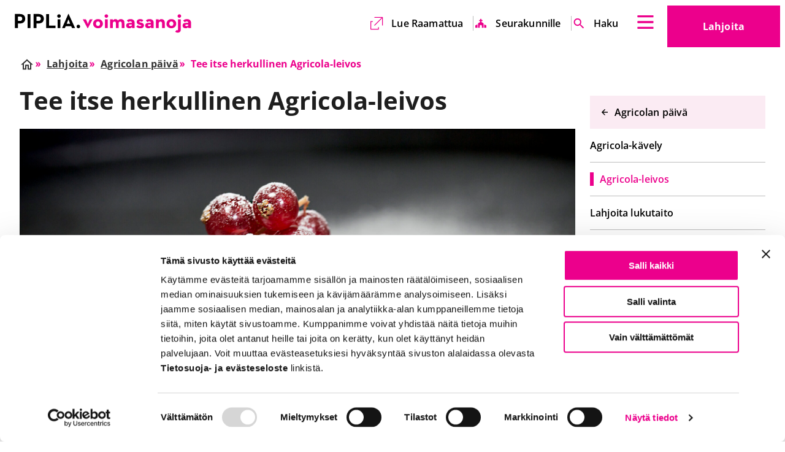

--- FILE ---
content_type: text/html; charset=UTF-8
request_url: https://www.piplia.fi/lahjoita/agricolan-paiva/agricola-leivos/
body_size: 38826
content:
<!doctype html>
<html class=Page lang=fi>
<head>
<meta charset=utf-8>
<meta http-equiv=x-ua-compatible content="ie=edge">
<meta name=viewport content="width=device-width, initial-scale=1.0">
<script type="text/javascript" data-cookieconsent=ignore>
  window.dataLayer = window.dataLayer || [];
  function gtag() {
    dataLayer.push(arguments);
  }
  gtag('consent', 'default', {
    ad_personalization: 'denied',
    ad_storage: 'denied',
    ad_user_data: 'denied',
    analytics_storage: 'denied',
    functionality_storage: 'denied',
    personalization_storage: 'denied',
    security_storage: 'granted',
    wait_for_update: 1500,
  });
  gtag('set', 'ads_data_redaction', true);
  gtag('set', 'url_passthrough', false);
</script>
<script data-cookieconsent=ignore>(function(w,d,s,l,i){w[l]=w[l]||[];w[l].push({'gtm.start':
new Date().getTime(),event:'gtm.js'});var f=d.getElementsByTagName(s)[0],
j=d.createElement(s),dl=l!='dataLayer'?'&l='+l:'';j.async=true;j.src=
'https://www.googletagmanager.com/gtm.js?id='+i+dl;f.parentNode.insertBefore(j,f);
})(window,document,'script','dataLayer','GTM-PR8MJVG');</script>
<script type="text/javascript" id=Cookiebot src="https://consent.cookiebot.com/uc.js" data-cbid=ac296fff-d636-452c-a3c6-b4e32bf36c72 data-culture=fi async></script>
<title>Tee itse herkullinen Agricola&#x2d;leivos &#x2d; Piplia</title>
<style>img:is([sizes="auto" i], [sizes^="auto," i]) {contain-intrinsic-size:3000px 1500px}</style>
<link rel=alternate href="https://www.piplia.fi/lahjoita/agricolan-paiva/agricola-leivos/" hreflang=fi />
<link rel=alternate href="https://www.piplia.fi/sv/agricola-bakelse/" hreflang=sv />
<meta name=robots content="max-snippet:-1,max-image-preview:large,max-video-preview:-1"/>
<meta property=og:image content="https://www.piplia.fi/uploads/2022/12/agricola_leivos_sps.jpg"/>
<meta property=og:image:width content=2626 />
<meta property=og:image:height content=1742 />
<meta property=og:locale content=fi_FI />
<meta property=og:type content=website />
<meta property=og:title content="Tee itse herkullinen Agricola&#x2d;leivos"/>
<meta property=og:url content="https://www.piplia.fi/lahjoita/agricolan-paiva/agricola-leivos/"/>
<meta property=og:site_name content=Piplia />
<meta name=twitter:card content=summary_large_image />
<meta name=twitter:title content="Tee itse herkullinen Agricola&#x2d;leivos"/>
<meta name=twitter:image content="https://www.piplia.fi/uploads/2022/12/agricola_leivos_sps.jpg"/>
<link rel=canonical href="https://www.piplia.fi/lahjoita/agricolan-paiva/agricola-leivos/"/>
<meta name=google-site-verification content=JeJWBEgC_zeNX4stH1W7MkJ3njBuQGg4IYckYr_GG_s />
<style id=global-styles-inline-css type='text/css'>:root{--wp--preset--aspect-ratio--square:1;--wp--preset--aspect-ratio--4-3: 4/3;--wp--preset--aspect-ratio--3-4: 3/4;--wp--preset--aspect-ratio--3-2: 3/2;--wp--preset--aspect-ratio--2-3: 2/3;--wp--preset--aspect-ratio--16-9: 16/9;--wp--preset--aspect-ratio--9-16: 9/16;--wp--preset--color--black:#000;--wp--preset--color--cyan-bluish-gray:#abb8c3;--wp--preset--color--white:#fff;--wp--preset--color--pale-pink:#f78da7;--wp--preset--color--vivid-red:#cf2e2e;--wp--preset--color--luminous-vivid-orange:#ff6900;--wp--preset--color--luminous-vivid-amber:#fcb900;--wp--preset--color--light-green-cyan:#7bdcb5;--wp--preset--color--vivid-green-cyan:#00d084;--wp--preset--color--pale-cyan-blue:#8ed1fc;--wp--preset--color--vivid-cyan-blue:#0693e3;--wp--preset--color--vivid-purple:#9b51e0;--wp--preset--gradient--vivid-cyan-blue-to-vivid-purple:linear-gradient(135deg,rgba(6,147,227,1) 0%,#9b51e0 100%);--wp--preset--gradient--light-green-cyan-to-vivid-green-cyan:linear-gradient(135deg,#7adcb4 0%,#00d082 100%);--wp--preset--gradient--luminous-vivid-amber-to-luminous-vivid-orange:linear-gradient(135deg,rgba(252,185,0,1) 0%,rgba(255,105,0,1) 100%);--wp--preset--gradient--luminous-vivid-orange-to-vivid-red:linear-gradient(135deg,rgba(255,105,0,1) 0%,#cf2e2e 100%);--wp--preset--gradient--very-light-gray-to-cyan-bluish-gray:linear-gradient(135deg,#eee 0%,#a9b8c3 100%);--wp--preset--gradient--cool-to-warm-spectrum:linear-gradient(135deg,#4aeadc 0%,#9778d1 20%,#cf2aba 40%,#ee2c82 60%,#fb6962 80%,#fef84c 100%);--wp--preset--gradient--blush-light-purple:linear-gradient(135deg,#ffceec 0%,#9896f0 100%);--wp--preset--gradient--blush-bordeaux:linear-gradient(135deg,#fecda5 0%,#fe2d2d 50%,#6b003e 100%);--wp--preset--gradient--luminous-dusk:linear-gradient(135deg,#ffcb70 0%,#c751c0 50%,#4158d0 100%);--wp--preset--gradient--pale-ocean:linear-gradient(135deg,#fff5cb 0%,#b6e3d4 50%,#33a7b5 100%);--wp--preset--gradient--electric-grass:linear-gradient(135deg,#caf880 0%,#71ce7e 100%);--wp--preset--gradient--midnight:linear-gradient(135deg,#020381 0%,#2874fc 100%);--wp--preset--font-size--small:13px;--wp--preset--font-size--medium:20px;--wp--preset--font-size--large:36px;--wp--preset--font-size--x-large:42px;--wp--preset--spacing--20:.44rem;--wp--preset--spacing--30:.67rem;--wp--preset--spacing--40:1rem;--wp--preset--spacing--50:1.5rem;--wp--preset--spacing--60:2.25rem;--wp--preset--spacing--70:3.38rem;--wp--preset--spacing--80:5.06rem;--wp--preset--shadow--natural:6px 6px 9px rgba(0,0,0,.2);--wp--preset--shadow--deep:12px 12px 50px rgba(0,0,0,.4);--wp--preset--shadow--sharp:6px 6px 0 rgba(0,0,0,.2);--wp--preset--shadow--outlined:6px 6px 0 -3px rgba(255,255,255,1) , 6px 6px rgba(0,0,0,1);--wp--preset--shadow--crisp:6px 6px 0 rgba(0,0,0,1)}:root{--wp--style--global--content-size:840px;--wp--style--global--wide-size:1100px}:where(body) {margin:0}.wp-site-blocks>.alignleft{float:left;margin-right:2em}.wp-site-blocks>.alignright{float:right;margin-left:2em}.wp-site-blocks>.aligncenter{justify-content:center;margin-left:auto;margin-right:auto}:where(.is-layout-flex){gap:.5em}:where(.is-layout-grid){gap:.5em}.is-layout-flow>.alignleft{float:left;margin-inline-start:0;margin-inline-end:2em}.is-layout-flow>.alignright{float:right;margin-inline-start:2em;margin-inline-end:0}.is-layout-flow>.aligncenter{margin-left:auto!important;margin-right:auto!important}.is-layout-constrained>.alignleft{float:left;margin-inline-start:0;margin-inline-end:2em}.is-layout-constrained>.alignright{float:right;margin-inline-start:2em;margin-inline-end:0}.is-layout-constrained>.aligncenter{margin-left:auto!important;margin-right:auto!important}.is-layout-constrained > :where(:not(.alignleft):not(.alignright):not(.alignfull)){max-width:var(--wp--style--global--content-size);margin-left:auto!important;margin-right:auto!important}.is-layout-constrained>.alignwide{max-width:var(--wp--style--global--wide-size)}body .is-layout-flex{display:flex}.is-layout-flex{flex-wrap:wrap;align-items:center}.is-layout-flex > :is(*, div){margin:0}body .is-layout-grid{display:grid}.is-layout-grid > :is(*, div){margin:0}body{padding-top:0;padding-right:0;padding-bottom:0;padding-left:0}a:where(:not(.wp-element-button)){text-decoration:underline}:root :where(.wp-element-button, .wp-block-button__link){background-color:#32373c;border-width:0;color:#fff;font-family:inherit;font-size:inherit;line-height:inherit;padding: calc(0.667em + 2px) calc(1.333em + 2px);text-decoration:none}.has-black-color{color:var(--wp--preset--color--black)!important}.has-cyan-bluish-gray-color{color:var(--wp--preset--color--cyan-bluish-gray)!important}.has-white-color{color:var(--wp--preset--color--white)!important}.has-pale-pink-color{color:var(--wp--preset--color--pale-pink)!important}.has-vivid-red-color{color:var(--wp--preset--color--vivid-red)!important}.has-luminous-vivid-orange-color{color:var(--wp--preset--color--luminous-vivid-orange)!important}.has-luminous-vivid-amber-color{color:var(--wp--preset--color--luminous-vivid-amber)!important}.has-light-green-cyan-color{color:var(--wp--preset--color--light-green-cyan)!important}.has-vivid-green-cyan-color{color:var(--wp--preset--color--vivid-green-cyan)!important}.has-pale-cyan-blue-color{color:var(--wp--preset--color--pale-cyan-blue)!important}.has-vivid-cyan-blue-color{color:var(--wp--preset--color--vivid-cyan-blue)!important}.has-vivid-purple-color{color:var(--wp--preset--color--vivid-purple)!important}.has-black-background-color{background-color:var(--wp--preset--color--black)!important}.has-cyan-bluish-gray-background-color{background-color:var(--wp--preset--color--cyan-bluish-gray)!important}.has-white-background-color{background-color:var(--wp--preset--color--white)!important}.has-pale-pink-background-color{background-color:var(--wp--preset--color--pale-pink)!important}.has-vivid-red-background-color{background-color:var(--wp--preset--color--vivid-red)!important}.has-luminous-vivid-orange-background-color{background-color:var(--wp--preset--color--luminous-vivid-orange)!important}.has-luminous-vivid-amber-background-color{background-color:var(--wp--preset--color--luminous-vivid-amber)!important}.has-light-green-cyan-background-color{background-color:var(--wp--preset--color--light-green-cyan)!important}.has-vivid-green-cyan-background-color{background-color:var(--wp--preset--color--vivid-green-cyan)!important}.has-pale-cyan-blue-background-color{background-color:var(--wp--preset--color--pale-cyan-blue)!important}.has-vivid-cyan-blue-background-color{background-color:var(--wp--preset--color--vivid-cyan-blue)!important}.has-vivid-purple-background-color{background-color:var(--wp--preset--color--vivid-purple)!important}.has-black-border-color{border-color:var(--wp--preset--color--black)!important}.has-cyan-bluish-gray-border-color{border-color:var(--wp--preset--color--cyan-bluish-gray)!important}.has-white-border-color{border-color:var(--wp--preset--color--white)!important}.has-pale-pink-border-color{border-color:var(--wp--preset--color--pale-pink)!important}.has-vivid-red-border-color{border-color:var(--wp--preset--color--vivid-red)!important}.has-luminous-vivid-orange-border-color{border-color:var(--wp--preset--color--luminous-vivid-orange)!important}.has-luminous-vivid-amber-border-color{border-color:var(--wp--preset--color--luminous-vivid-amber)!important}.has-light-green-cyan-border-color{border-color:var(--wp--preset--color--light-green-cyan)!important}.has-vivid-green-cyan-border-color{border-color:var(--wp--preset--color--vivid-green-cyan)!important}.has-pale-cyan-blue-border-color{border-color:var(--wp--preset--color--pale-cyan-blue)!important}.has-vivid-cyan-blue-border-color{border-color:var(--wp--preset--color--vivid-cyan-blue)!important}.has-vivid-purple-border-color{border-color:var(--wp--preset--color--vivid-purple)!important}.has-vivid-cyan-blue-to-vivid-purple-gradient-background{background:var(--wp--preset--gradient--vivid-cyan-blue-to-vivid-purple)!important}.has-light-green-cyan-to-vivid-green-cyan-gradient-background{background:var(--wp--preset--gradient--light-green-cyan-to-vivid-green-cyan)!important}.has-luminous-vivid-amber-to-luminous-vivid-orange-gradient-background{background:var(--wp--preset--gradient--luminous-vivid-amber-to-luminous-vivid-orange)!important}.has-luminous-vivid-orange-to-vivid-red-gradient-background{background:var(--wp--preset--gradient--luminous-vivid-orange-to-vivid-red)!important}.has-very-light-gray-to-cyan-bluish-gray-gradient-background{background:var(--wp--preset--gradient--very-light-gray-to-cyan-bluish-gray)!important}.has-cool-to-warm-spectrum-gradient-background{background:var(--wp--preset--gradient--cool-to-warm-spectrum)!important}.has-blush-light-purple-gradient-background{background:var(--wp--preset--gradient--blush-light-purple)!important}.has-blush-bordeaux-gradient-background{background:var(--wp--preset--gradient--blush-bordeaux)!important}.has-luminous-dusk-gradient-background{background:var(--wp--preset--gradient--luminous-dusk)!important}.has-pale-ocean-gradient-background{background:var(--wp--preset--gradient--pale-ocean)!important}.has-electric-grass-gradient-background{background:var(--wp--preset--gradient--electric-grass)!important}.has-midnight-gradient-background{background:var(--wp--preset--gradient--midnight)!important}.has-small-font-size{font-size:var(--wp--preset--font-size--small)!important}.has-medium-font-size{font-size:var(--wp--preset--font-size--medium)!important}.has-large-font-size{font-size:var(--wp--preset--font-size--large)!important}.has-x-large-font-size{font-size:var(--wp--preset--font-size--x-large)!important}:where(.wp-block-post-template.is-layout-flex){gap:1.25em}:where(.wp-block-post-template.is-layout-grid){gap:1.25em}:where(.wp-block-columns.is-layout-flex){gap:2em}:where(.wp-block-columns.is-layout-grid){gap:2em}:root :where(.wp-block-pullquote){font-size:1.5em;line-height:1.6}</style>
<link rel=stylesheet id=tablepress-default-css href='https://www.piplia.fi/app/plugins/tablepress/css/build/default.css?ver=3.2.6' type='text/css' media=all />
<link rel=stylesheet id=theme-css-css href='https://www.piplia.fi/app/themes/piplia/assets/dist/main.css?ver=1767854748' type='text/css' media=all />
<script type="text/javascript" src="https://www.piplia.fi/wp-includes/js/jquery/jquery.min.js?ver=3.7.1" id=jquery-core-js></script>
<script type="text/javascript" src="https://www.piplia.fi/app/plugins/dustpress-js/js/dustpress-min.js?ver=4.4.2" id=dustpress-js></script>
<link rel=icon href="https://www.piplia.fi/app/themes/piplia/assets/images/favicon.png" sizes=32x32 />
<link rel=icon href="https://www.piplia.fi/app/themes/piplia/assets/images/favicon.png" sizes=192x192 />
<link rel=apple-touch-icon href="https://www.piplia.fi/app/themes/piplia/assets/images/favicon.png"/>
<meta name=msapplication-TileImage content="https://www.piplia.fi/app/themes/piplia/assets/images/favicon.png"/>
<style type="text/css" id=wp-custom-css>#CybotCookiebotDialogPoweredbyCybot,#CybotCookiebotDialogPoweredbyLink{display:none}.article-header-image-wrapper img{width:100%;height:auto}</style>
</head>
<body class="wp-singular page-template-default page page-id-1483 page-child parent-pageid-294 wp-theme-piplia">
<header id=top class=site-header>
<a href="#main-content" class=skip-to-content>
Suoraan sisältöön
</a>
<div class="site-header__wrapper container is-fluid">
<div class=site-header__branding>
<div class="site-header__logo is-relative">
<div class=site-header__logo-image>
<a href="https://www.piplia.fi/" class=is-block>
<img width=320 height=36 src="https://www.piplia.fi/uploads/2022/09/piplia-logo-vaaka-1-1-1.svg" class="attachment-medium size-medium" alt="" decoding=async loading=lazy />
<span class=is-sr-only>
Etusivu
</span>
</a>
</div>
</div>
<div class="site-header__end ml-auto pt-3 pb-3">
<div class="mr-4 site-header__language-wrapper">
<nav class="language-nav is-relative" aria-label=Kielivalikko>
<button class="dropdown-trigger js-toggle" data-duration=0 aria-haspopup=true aria-controls=lang-nav-header>
<span class="is-uppercase mr-3">
<span class=is-sr-only>
Valittu kieli
Suomi
</span>
fi
</span>
<span class=is-sr-only></span>
<svg class="icon icon--chevron-down" aria-hidden=true>
<use xlink:href="#icon-chevron-down"></use>
</svg>
</button>
<div class=dropdown-menu id=lang-nav-header role=menu aria-hidden=true>
<div class="dropdown-content is-uppercase">
<a href="https://www.piplia.fi/en/front-page/" class=dropdown-item>
en
<span class=is-sr-only>English</span>
</a>
<a href="https://www.piplia.fi/sv/agricola-bakelse/" class=dropdown-item>
sv
<span class=is-sr-only>Svenska</span>
</a>
</div>
</div>
</nav>
</div>
<div class=site-header__secondary-nav-wrapper>
<ul class="secondary-menu mt-0 mb-0 is-unstyled keep-v-spacing">
<li class="is-flex is-align-items-center mr-0 ml-0">
<svg class="icon icon--external-link" aria-hidden=true>
<use xlink:href="#icon-external-link"></use>
</svg>
<a target=_blank href="https://raamattu.fi/">
Lue Raamattua <span class=is-sr-only>Ulkoinen linkki</span> <span class=is-sr-only>Aukeaa uuteen välilehteen</span> <span class=is-sr-only>Aukeaa uuteen välilehteen</span>
</a>
</li>
<li class="is-flex is-align-items-center mr-0 ml-0">
<svg class="icon icon--kirkko" aria-hidden=true>
<use xlink:href="#icon-kirkko"></use>
</svg>
<a target="" href="https://www.piplia.fi/seurakunnille/">
Seurakunnille
</a>
</li>
<li class="is-flex is-align-items-center mr-0 ml-0">
<svg class="icon icon--haku" aria-hidden=true>
<use xlink:href="#icon-haku"></use>
</svg>
<a target="" href="/?s">
Haku <span class=is-sr-only>Ulkoinen linkki</span>
</a>
</li>
</ul>
</div>
<button class=fly-out-nav__trigger data-micromodal-trigger=js-fly-out-nav>
<svg class="icon icon--burger" aria-hidden=true>
<use xlink:href="#icon-burger"></use>
</svg>
<span class=is-sr-only></span>
</button>
</div>
<div class="site-header__donate-link-wrapper is-relative show-for-desktop">
<a class="site-header__donate-link button is-secondary is-xlarge" href=/lahjoita/>
Lahjoita <span class=is-sr-only>Ulkoinen linkki</span>
</a>
</div>
</div>
</div>
</header>
<nav id=js-fly-out-nav class="fly-out-nav overlay overlay--transparent micromodal-slide" aria-hidden=true>
<div class=is-overlay tabindex=-1 data-micromodal-close>
<div class="fly-out-nav__inner modal__container" role=dialog aria-modal=true>
<button class=fly-out-nav__close>
<span class=fly-out-nav__close-text>Sulje valikko</span>
<svg class="icon icon--close icon--large" aria-hidden=true>
<use xlink:href="#icon-close"></use>
</svg>
</button>
<ul class="menu-depth-1 bulmally-navbar is-unstyled mt-0 mb-0 pb-3 pt-6 keep-v-spacing" id=js-navbar-menu>
<li class="fly-out-nav-group keep-v-spacing">
<p class=fly-out-nav-item__label>
Mitä teemme
</p>
<ul class="is-unstyled p-0">
<li class=fly-out-nav-item>
<a href="https://www.piplia.fi/mita-teemme/muutosvoimana-oma-kieli/" class=fly-out-nav-item__link>
Raamatun kääntäminen
</a>
</li>
<li class=fly-out-nav-item>
<a href="https://www.piplia.fi/mita-teemme/muutosvoimana-lukutaito-2/" class=fly-out-nav-item__link>
Lukutaito
</a>
</li>
<li class=fly-out-nav-item>
<a href="https://www.piplia.fi/mita-teemme/muutosvoimana-raamattu/" class=fly-out-nav-item__link>
Raamatunkäyttö
</a>
</li>
<li class=fly-out-nav-item>
<a href="https://www.piplia.fi/mita-teemme/raamattufi-ja-piplia-sovellus/" class=fly-out-nav-item__link>
Raamattu.fi ja Piplia-sovellus
</a>
</li>
<li class=fly-out-nav-item>
<a href="https://www.piplia.fi/mita-teemme/pipliakauppa-fi/" class=fly-out-nav-item__link>
Pipliakauppa.fi
</a>
</li>
<li class=fly-out-nav-item>
<a href="https://www.piplia.fi/mita-teemme/muutosvoimana-oma-kieli/ut2020/" class=fly-out-nav-item__link>
UT2020
</a>
</li>
<li class=fly-out-nav-item>
<a href="https://www.piplia.fi/mita-teemme/muutosvoimana-oma-kieli/vt2028/" class=fly-out-nav-item__link>
VT2028
</a>
</li>
</ul>
</li>
<li class="fly-out-nav-group keep-v-spacing">
<p class=fly-out-nav-item__label>
Mitä sinä voit tehdä
</p>
<ul class="is-unstyled p-0">
<li class=fly-out-nav-item>
<a href="https://www.piplia.fi/rukoile/" class=fly-out-nav-item__link>
Rukoile
</a>
</li>
<li class=fly-out-nav-item>
<a href="https://www.piplia.fi/lahjoita/" class=fly-out-nav-item__link>
Lahjoita
</a>
</li>
<li class=fly-out-nav-item>
<a href="https://kurssi.raamattu.fi/" class=fly-out-nav-item__link>
Syvenny Raamattukurssilla <span class=is-sr-only>Ulkoinen linkki</span> <span class=is-sr-only>Aukeaa uuteen välilehteen</span> <span class=is-sr-only>Aukeaa uuteen välilehteen</span>
<svg class="icon icon--external-link ml-1" aria-hidden=true>
<use xlink:href="#icon-external-link"></use>
</svg>
</a>
</li>
<li class=fly-out-nav-item>
<a href="https://www.piplia.fi/liity-kannattajajaseneksi/" class=fly-out-nav-item__link>
Liity kannattajajäseneksi
</a>
</li>
<li class=fly-out-nav-item>
<a href="https://www.piplia.fi/tilaa-uutiskirje/" class=fly-out-nav-item__link>
Tilaa uutiskirje
</a>
</li>
<li class=fly-out-nav-item>
<a href="https://www.piplia.fi/piplia-lehti/" class=fly-out-nav-item__link>
Piplia-lehti
</a>
</li>
<li class=fly-out-nav-item>
<a href="https://www.piplia.fi/tapahtumat/" class=fly-out-nav-item__link>
Osallistu tapahtumiin
</a>
</li>
<li class=fly-out-nav-item>
<a href="https://www.piplia.fi/lahjoita/agricolan-paiva/" class=fly-out-nav-item__link>
Agricola-leivos ja -kävely
</a>
</li>
</ul>
</li>
<li class="fly-out-nav-group keep-v-spacing">
<p class=fly-out-nav-item__label>
Seurakunnille
</p>
<ul class="is-unstyled p-0">
<li class=fly-out-nav-item>
<a href="https://www.piplia.fi/seurakunnille/" class=fly-out-nav-item__link>
Piplia palvelee seurakuntia
</a>
</li>
<li class=fly-out-nav-item>
<a href="https://www.piplia.fi/piplian-globaalikasvatus/" class=fly-out-nav-item__link>
Piplian globaalikasvatus
</a>
</li>
<li class=fly-out-nav-item>
<a href="https://www.piplia.fi/seurakunnille/piplian-raamattukurssi/" class=fly-out-nav-item__link>
Raamattukurssi seurakunnan ryhmille
</a>
</li>
</ul>
</li>
<li class="fly-out-nav-group keep-v-spacing">
<p class=fly-out-nav-item__label>
Mikä Piplia on
</p>
<ul class="is-unstyled p-0">
<li class=fly-out-nav-item>
<a href="https://www.piplia.fi/piplia/" class=fly-out-nav-item__link>
Piplia
</a>
</li>
<li class=fly-out-nav-item>
<a href="https://www.piplia.fi/piplia/pipliaseuran-tarina/" class=fly-out-nav-item__link>
Pipliaseuran tarina
</a>
</li>
<li class=fly-out-nav-item>
<a href="https://www.piplia.fi/piplia/jasenet/" class=fly-out-nav-item__link>
Jäsenet
</a>
</li>
<li class=fly-out-nav-item>
<a href="https://www.piplia.fi/piplia/vuosikokous-2025/" class=fly-out-nav-item__link>
Vuosikokous 2025
</a>
</li>
<li class=fly-out-nav-item>
<a href="https://www.piplia.fi/piplia/vuosiraportti-2024/" class=fly-out-nav-item__link>
Vuosiraportti 2024
</a>
</li>
<li class=fly-out-nav-item>
<a href="https://www.piplia.fi/piplia/avoimet-tyopaikat/" class=fly-out-nav-item__link>
Avoimet työpaikat
</a>
</li>
<li class=fly-out-nav-item>
<a href="https://www.piplia.fi/yhteyshenkilot/" class=fly-out-nav-item__link>
Yhteystiedot
</a>
</li>
</ul>
</li>
<li class="fly-out-nav-group keep-v-spacing">
<p class=fly-out-nav-item__label>
Ajankohtaista
</p>
<ul class="is-unstyled p-0">
<li class=fly-out-nav-item>
<a href="https://www.piplia.fi/category/blogi/" class=fly-out-nav-item__link>
Arjen voimasanoja -blogi
</a>
</li>
<li class=fly-out-nav-item>
<a href="https://www.piplia.fi/category/podcast/" class=fly-out-nav-item__link>
Podcastit
</a>
</li>
<li class=fly-out-nav-item>
<a href="https://www.piplia.fi/kategoria/kaannosnurkka/" class=fly-out-nav-item__link>
Käännösnurkka
</a>
</li>
</ul>
</li>
</ul>
<div class=is-hidden-widescreen>
<ul class="secondary-menu mt-0 mb-0 is-unstyled keep-v-spacing">
<li class="is-flex is-align-items-center mr-0 ml-0">
<svg class="icon icon--external-link" aria-hidden=true>
<use xlink:href="#icon-external-link"></use>
</svg>
<a target=_blank href="https://raamattu.fi/">
Lue Raamattua <span class=is-sr-only>Ulkoinen linkki</span> <span class=is-sr-only>Aukeaa uuteen välilehteen</span> <span class=is-sr-only>Aukeaa uuteen välilehteen</span>
</a>
</li>
<li class="is-flex is-align-items-center mr-0 ml-0">
<svg class="icon icon--kirkko" aria-hidden=true>
<use xlink:href="#icon-kirkko"></use>
</svg>
<a target="" href="https://www.piplia.fi/seurakunnille/">
Seurakunnille
</a>
</li>
<li class="is-flex is-align-items-center mr-0 ml-0">
<svg class="icon icon--haku" aria-hidden=true>
<use xlink:href="#icon-haku"></use>
</svg>
<a target="" href="/?s">
Haku <span class=is-sr-only>Ulkoinen linkki</span>
</a>
</li>
</ul>
</div>
<div class="fly-out-nav__lang-wrapper pr-3 mr-0 pb-5 mb-0">
<nav class="language-nav is-relative" aria-label=Kielivalikko>
<button class="dropdown-trigger js-toggle" data-duration=0 aria-haspopup=true aria-controls=lang-nav-flyout>
<span class="is-uppercase mr-3">
<span class=is-sr-only>
Valittu kieli
Suomi
</span>
fi
</span>
<span class=is-sr-only></span>
<svg class="icon icon--chevron-down" aria-hidden=true>
<use xlink:href="#icon-chevron-down"></use>
</svg>
</button>
<div class=dropdown-menu id=lang-nav-flyout role=menu aria-hidden=true>
<div class="dropdown-content is-uppercase">
<a href="https://www.piplia.fi/en/front-page/" class=dropdown-item>
en
<span class=is-sr-only>English</span>
</a>
<a href="https://www.piplia.fi/sv/agricola-bakelse/" class=dropdown-item>
sv
<span class=is-sr-only>Svenska</span>
</a>
</div>
</div>
</nav>
</div>
<a class="fly-out-nav__donate-link button is-secondary is-xlarge is-hidden-desktop" href=/lahjoita/>
Lahjoita <span class=is-sr-only>Ulkoinen linkki</span>
</a>
</div>
</div>
</nav>
<main class="main-content pt-5" id=main-content>
<div class="section pt-0 pb-0">
<div class="container is-fluid">
<div class=columns>
<div class="column is-12">
<nav class="breadcrumbs has-succeeds-separator" aria-label=Murupolku>
<ul class="breadcrumbs__nav is-unstyled is-relative is-flex is-flex-wrap-wrap m-0 p-0 is-family-secondary has-gap-2">
<li class="  is-flex is-align-items-center">
<a href="https://www.piplia.fi/" class=breadcrumbs--item-inner>
<svg class="icon icon--home" aria-hidden=true>
<use xlink:href="#icon-home"></use>
</svg>
<span class=is-sr-only>
Etusivu
</span>
</a>
</li>
<li class="  is-flex is-align-items-center">
<a href="https://www.piplia.fi/lahjoita/" class=breadcrumbs--item-inner>
<svg class="icon icon--double-arrow-right" aria-hidden=true>
<use xlink:href="#icon-double-arrow-right"></use>
</svg>
<span>
Lahjoita
</span>
</a>
</li>
<li class="  is-flex is-align-items-center">
<a href="https://www.piplia.fi/lahjoita/agricolan-paiva/" class=breadcrumbs--item-inner>
<svg class="icon icon--double-arrow-right" aria-hidden=true>
<use xlink:href="#icon-double-arrow-right"></use>
</svg>
<span>
Agricolan päivä
</span>
</a>
</li>
<li class="is-active  is-flex is-align-items-center">
<span aria-current=page class=breadcrumbs--item-inner>
<svg class="icon icon--double-arrow-right" aria-hidden=true>
<use xlink:href="#icon-double-arrow-right"></use>
</svg>
Tee itse herkullinen Agricola-leivos
</span>
</li>
</ul>
</nav>
</div>
</div>
</div>
</div>
<div class=section>
<div class="container is-fluid">
<div class="columns page--columns">
<div class="column is-3-desktop is-hidden-touch page--sidebar">
<div class=side-navigation>
<ul class="side-navigation--items is-unstyled">
<li class=side-navigation--parent>
<a href=https://www.piplia.fi/lahjoita/agricolan-paiva/>
<svg class="icon icon--arrow-left" aria-hidden=true>
<use xlink:href="#icon-arrow-left"></use>
</svg>
Agricolan päivä
</a>
</li>
<li class=side-navigation--sibling>
<a href=https://www.piplia.fi/lahjoita/agricolan-paiva/agricola-kavely/>
Agricola-kävely
</a>
</li>
<li class="side-navigation--sibling is-current">
<a href=https://www.piplia.fi/lahjoita/agricolan-paiva/agricola-leivos/ class=current-link>
Agricola-leivos
</a>
</li>
<li class=side-navigation--sibling>
<a href=https://www.piplia.fi/lahjoita/agricolan-paiva/agricola-lahjoitus/>
Lahjoita lukutaito
</a>
</li>
<li class=side-navigation--sibling>
<a href=https://www.piplia.fi/lahjoita/agricolan-paiva/tilaa-materiaaleja-agricola-tapahtumaan/>
Tilaa materiaaleja tapahtumaan
</a>
</li>
</ul>
</div>
</div>
<div class="column is-12 is-9-desktop page--content">
<div class="page--header keep-v-spacing pt-0 pb-0">
<h1 class="entry__title mt-0 mb-8-desktop">
Tee itse herkullinen Agricola-leivos
</h1>
<div class=page--featured-image>
<img width=1920 height=1274 src="https://www.piplia.fi/uploads/2022/12/agricola_leivos_sps-1920x1274.jpg" class="attachment-fullhd size-fullhd" alt="" decoding=async loading=lazy srcset="https://www.piplia.fi/uploads/2022/12/agricola_leivos_sps-1920x1274.jpg 1920w, https://www.piplia.fi/uploads/2022/12/agricola_leivos_sps-320x212.jpg 320w, https://www.piplia.fi/uploads/2022/12/agricola_leivos_sps-1024x679.jpg 1024w, https://www.piplia.fi/uploads/2022/12/agricola_leivos_sps-768x509.jpg 768w" sizes="auto, (max-width: 1920px) 100vw, 1920px"/>
</div>
</div>
<div class="is-hidden-desktop pt-4">
<div class=side-navigation>
<button class="js-toggle side-navigation--toggle" aria-expanded=false aria-controls=mobile-page-nav>
Valikko
<svg class="icon icon--chevron-down" aria-hidden=true>
<use xlink:href="#icon-chevron-down"></use>
</svg>
</button>
<ul id=mobile-page-nav class="side-navigation--items is-unstyled">
<li class=side-navigation--parent>
<a href=https://www.piplia.fi/lahjoita/agricolan-paiva/>
<svg class="icon icon--arrow-left" aria-hidden=true>
<use xlink:href="#icon-arrow-left"></use>
</svg>
Agricolan päivä
</a>
</li>
<li class=side-navigation--sibling>
<a href=https://www.piplia.fi/lahjoita/agricolan-paiva/agricola-kavely/>
Agricola-kävely
</a>
</li>
<li class="side-navigation--sibling is-current">
<a href=https://www.piplia.fi/lahjoita/agricolan-paiva/agricola-leivos/ class=current-link>
Agricola-leivos
</a>
</li>
<li class=side-navigation--sibling>
<a href=https://www.piplia.fi/lahjoita/agricolan-paiva/agricola-lahjoitus/>
Lahjoita lukutaito
</a>
</li>
<li class=side-navigation--sibling>
<a href=https://www.piplia.fi/lahjoita/agricolan-paiva/tilaa-materiaaleja-agricola-tapahtumaan/>
Tilaa materiaaleja tapahtumaan
</a>
</li>
</ul>
</div>
</div>
<div class=layouts>
<div class="section pr-0 pl-0 layout layout__content-liftup content-liftup theme-pink no-image ">
<div class="container is-fluid">
<div class=content-liftup--inner>
<div class="content-liftup--content-column is-flex is-justify-content-center">
<div class="is-align-items-center keep-v-spacing">
<div class=layout--settings>
<h2 class="layout--title mt-0">Tee hyvää keittiössä</h2>
<div class="layout--description mb-0"><p>Agricola-leivos muistuttaa niin lukutaitotyön merkityksestä kuin Mikael Agricolan Suomen kirjakielen hyväksi tekemästä työstä. Voit leipoa jo perinteeksi muodostuneen puolukka-kauraleivoksen myös vegaanisena tai nopeana kakkuversiona. Kokeile vaikka kaikkia ja valitse oma suosikkisi!</p>
<p>Agricola-leivos toimii kansainvälisen lukutaitotyön symbolina. Tarkoituksena on leivoksen kautta muistaa niitä lähes 800 miljoonaa aikuista, joilla ei lukutaitoa vielä ole.</p>
</div>
</div>
<div class="hero--link pt-4">
<a class=button href="https://www.piplia.fi/lahjoita/agricolan-paiva/agricola-lahjoitus/">
Jaa hyvää muillekin, lahjoita lukutaito
</a>
</div>
</div>
</div>
</div>
</div>
</div>
<div class="section layout layout-accordion">
<div class="container is-fluid">
<div class=columns>
<div class=column>
<div class=layout--settings>
<h2 class="layout--title mt-0">Perinteinen Agricola-leivos</h2>
</div>
</div>
</div>
<div class=columns>
<div class=column>
<div class="layout-accordion__inner bulmally-accordion">
<ul class="layout-accordion__list layout-accordion__list--sections">
<li class="layout-accordion__row layout-accordion__row--section mb-0">
<p class=" layout-accordion__row-title">
<button id=accordion-title-button-1 class="layout-accordion__title-button layout-accordion__title-button--section js-accordion-heading" aria-expanded=false aria-controls=accordion-content-1>
<span class=layout-accordion__title-wrap>
<span class="layout-accordion__title-item can-shrink hyphenate">
Aineet
</span>
<span class="ml-4 layout-accordion__title-item layout-accordion__title-icon" aria-hidden=true>
<svg class="icon icon--chevron-down" aria-hidden=true>
<use xlink:href="#icon-chevron-down"></use>
</svg>
</span>
</span>
</button>
</p>
<div id=accordion-content-1 class="layout-accordion__content layout-accordion__content--section keep-vertical-spacing">
<div class="section layout layout--text-editor has-text-left theme-default">
<div class="container is-fluid">
<div class=columns>
<div class="column is-10 is-offset-1 keep-v-spacing">
<div class=bg-color>
<h3>Pohja</h3>
<p>200 g kaurakeksejä<br/>
90 g voita</p>
<h3>Puolukkamousse</h3>
<p>1 dl maitoa<br/>
1 dl kermaa<br/>
3/4 dl sokeria<br/>
3 kpl keltuaisia<br/>
3 kpl liivatetta<br/>
2,5 dl puolukkasurvosta<br/>
2 dl kermavaahtoa</p>
<h3>Puolukkakiille</h3>
<p>1 dl vettä<br/>
1 dl sokeria<br/>
1 rkl tärkkelyssiirappia/hunajaa<br/>
2,5 dl puolukkasurvosta<br/>
2 kpl liivatetta</p>
</div>
</div>
</div>
</div>
</div>
</div>
</li>
<li class="layout-accordion__row layout-accordion__row--section mb-0">
<p class=" layout-accordion__row-title">
<button id=accordion-title-button-2 class="layout-accordion__title-button layout-accordion__title-button--section js-accordion-heading" aria-expanded=false aria-controls=accordion-content-2>
<span class=layout-accordion__title-wrap>
<span class="layout-accordion__title-item can-shrink hyphenate">
Tee näin
</span>
<span class="ml-4 layout-accordion__title-item layout-accordion__title-icon" aria-hidden=true>
<svg class="icon icon--chevron-down" aria-hidden=true>
<use xlink:href="#icon-chevron-down"></use>
</svg>
</span>
</span>
</button>
</p>
<div id=accordion-content-2 class="layout-accordion__content layout-accordion__content--section keep-vertical-spacing">
<div class="section layout layout--text-editor has-text-left theme-default">
<div class="container is-fluid">
<div class=columns>
<div class="column is-10 is-offset-1 keep-v-spacing">
<div class=bg-color>
<h3>Pohja</h3>
<p>Jauha keksit ja sulatettu voi kauhalla tai tehosekoittimessa. Painele murut kakkumuotin pohjalle.</p>
<h3>Mousse</h3>
<p>Laita liivate likoamaan kylmään veteen. Kuumenna maito, kerma ja sokeri kattilassa kiehuvaksi. Lisää kuumaa seosta vähän kerrallaan keltuaisten joukkoon. Kaada keltuaisseos takaisin kattilaan ja kuumenna varovasti 82-asteiseksi (kunnes on vähän saostunut). Vältä seoksen keittämistä, muuten tulee siitä rakeinen. Kaada seos siivilän läpi toiseen astiaan. Lisää kuumaan seokseen valutetut liivatteet. Anna seoksen jäähtyä. Lisää siihen puolukkasurvos ja kääntele nuolijalla varovasti pehmeä kermavaahto moussen joukkoon. Kaada mousse kakkuvuokaan ja anna asettua jääkaapissa muutama tunti.</p>
<h3>Kiille</h3>
<p>Liota liivatteet kylmässä vedessä noin 20 min. Keitä vesi, sokeri ja tärkkelyssiirappi. Anna seoksen jäähtyä noin 50-asteiseksi. Lisää valutettu liivate ja varmista, että se liukenee lämpimään nesteeseen. Lisää puolukkasurvos. Lisää kiille varovasti kakun päälle. Laita kakku jääkaappiin hyytymään.</p>
<p>Koristele punaherukoilla tai puolukoilla.</p>
</div>
</div>
</div>
</div>
</div>
</div>
</li>
</ul>
</div>
</div>
</div>
</div>
</div>
<div class="section layout layout__image">
<div class=container>
<div class=columns>
<div class=column>
<div class=image>
<img width=1024 height=427 src="https://www.piplia.fi/uploads/2023/01/agricola_leivospala_vegaani-1024x427.jpg" class="attachment-large size-large" alt="" decoding=async loading=lazy srcset="https://www.piplia.fi/uploads/2023/01/agricola_leivospala_vegaani-1024x427.jpg 1024w, https://www.piplia.fi/uploads/2023/01/agricola_leivospala_vegaani-320x133.jpg 320w, https://www.piplia.fi/uploads/2023/01/agricola_leivospala_vegaani-768x320.jpg 768w, https://www.piplia.fi/uploads/2023/01/agricola_leivospala_vegaani.jpg 1920w" sizes="auto, (max-width: 1024px) 100vw, 1024px"/>
</div>
</div>
</div>
</div>
</div>
<div class="section layout layout-accordion">
<div class="container is-fluid">
<div class=columns>
<div class=column>
<div class=layout--settings>
<h2 class="layout--title mt-0">Vegaaninen Agricola-raakakakku</h2>
</div>
</div>
</div>
<div class=columns>
<div class=column>
<div class="layout-accordion__inner bulmally-accordion">
<ul class="layout-accordion__list layout-accordion__list--sections">
<li class="layout-accordion__row layout-accordion__row--section mb-0">
<p class=" layout-accordion__row-title">
<button id=accordion-title-button-3 class="layout-accordion__title-button layout-accordion__title-button--section js-accordion-heading" aria-expanded=false aria-controls=accordion-content-3>
<span class=layout-accordion__title-wrap>
<span class="layout-accordion__title-item can-shrink hyphenate">
Aineet
</span>
<span class="ml-4 layout-accordion__title-item layout-accordion__title-icon" aria-hidden=true>
<svg class="icon icon--chevron-down" aria-hidden=true>
<use xlink:href="#icon-chevron-down"></use>
</svg>
</span>
</span>
</button>
</p>
<div id=accordion-content-3 class="layout-accordion__content layout-accordion__content--section keep-vertical-spacing">
<div class="section layout layout--text-editor has-text-left theme-default">
<div class="container is-fluid">
<div class=columns>
<div class="column is-10 is-offset-1 keep-v-spacing">
<div class=bg-color>
<h3>Pohja</h3>
<p>1,5 dl kaurajauhoa tai kaurahiutaleita<br/>
2 dl mantelijauhoa<br/>
200 gr tuoretta tai kuivattua taatelia<br/>
0,5 tlk kanelia<br/>
0,5 tlk kardemummaa<br/>
1/4 tlk vuori-, ruusu- tai merisuolaa<br/>
1–2 rkl vettä</p>
<p><em>Liota kuivattua taatelia tilkassa vettä pari tuntia. Voit korvata osan taateleista rusinoilla tai viikunalla.</em></p>
<p><em>Mantelijauhojen sijaan voit käyttää mantelijauhoja ja pekaanipähkinöitä yhteensä 2 dl.</em></p>
<h3>Täyte</h3>
<p>3,5 dl cashewpähkinöitä<br/>
0,5 dl mantelijauhetta<br/>
1-2 sitruunan mehu<br/>
1 tl vaniljajauhetta, -uutetta tai 1 vaniljatangon siemenet<br/>
1,25 dl vesihauteessa sulatettua kookosöljyä<br/>
1 dl agavesiirappia<br/>
150–200 gr puolukkaa<br/>
Hitunen vuori-, ruusu- tai merisuolaa</p>
<p><em>Jauha pähkinät hienoksi jauheeksi. Liota sitten pienessä määrässä vettä jääkaapissa yön yli tai vähintään 2 tuntia. Voit lisätä veteen myös puristettua sitruunamehua, mutta varo, ettei nestettä tule liikaa.</em></p>
<p><em>Kookosöljyn sijaan voit käyttää kaakaovoita ja kookosöljyä yhteensä 1,25 dl.</em></p>
</div>
</div>
</div>
</div>
</div>
</div>
</li>
<li class="layout-accordion__row layout-accordion__row--section mb-0">
<p class=" layout-accordion__row-title">
<button id=accordion-title-button-4 class="layout-accordion__title-button layout-accordion__title-button--section js-accordion-heading" aria-expanded=false aria-controls=accordion-content-4>
<span class=layout-accordion__title-wrap>
<span class="layout-accordion__title-item can-shrink hyphenate">
Tee näin
</span>
<span class="ml-4 layout-accordion__title-item layout-accordion__title-icon" aria-hidden=true>
<svg class="icon icon--chevron-down" aria-hidden=true>
<use xlink:href="#icon-chevron-down"></use>
</svg>
</span>
</span>
</button>
</p>
<div id=accordion-content-4 class="layout-accordion__content layout-accordion__content--section keep-vertical-spacing">
<div class="section layout layout--text-editor has-text-left theme-default">
<div class="container is-fluid">
<div class=columns>
<div class="column is-10 is-offset-1 keep-v-spacing">
<div class=bg-color>
<h3>Pohja</h3>
<p>Hienonna kaikki pohjan ainekset tehosekoittimessa tai sauvasekoittimella murumaiseksi seokseksi. Lisää 1–2 rkl vettä, jos massa on liian jähmeää. Painele seos irtopohjavuoan (Ø18–22 cm) pohjalle leivinpaperin päälle. Laita jääkaappiin tai pakastimeen odottamaan.</p>
<h3>Täyte</h3>
<p>Valuta pähkinöistä ylimääräinen vesi. Mittaa kaikki täytteen ainekset kulhoon. Käytä sauvasekoitinta, kunnes seos on tasaista. Lisää sitruunamehua saavuttaaksesi sopivan jähmeyden täytteeseen.</p>
<p>Jaa seos, laita 1/3 täytettä sivuun. Kaada 2/3 seosta pohjan päälle vuokaan. Laita pakkaseen odottamaan.</p>
<h3>Pinnalle</h3>
<p>Lisää jäiset puolukat jäljelle jääneeseen seokseen ja sekoita hieman sauvasekoittimella. Lisää tarvittaessa agavesiirappia. Tasoita puolukkatäyte kakun päälle. Laita kakku jääkaappiin tekeytymään pariksi tunniksi. Koristele puolukoilla.</p>
<p>Pakastunut kakku kannattaa ottaa huoneenlämpöön noin puoli tuntia ennen tarjoilua.</p>
<p><em>Raakakakkua ei kypsennetä eikä raakaleivonnaisiin lisätä sokeria.</em></p>
</div>
</div>
</div>
</div>
</div>
</div>
</li>
</ul>
</div>
</div>
</div>
</div>
</div>
<div class="section layout layout__image">
<div class=container>
<div class=columns>
<div class=column>
<div class=image>
<img width=1024 height=427 src="https://www.piplia.fi/uploads/2023/01/helppo-agricola-kakku-web-1024x427.jpg" class="attachment-large size-large" alt="" decoding=async loading=lazy srcset="https://www.piplia.fi/uploads/2023/01/helppo-agricola-kakku-web-1024x427.jpg 1024w, https://www.piplia.fi/uploads/2023/01/helppo-agricola-kakku-web-320x133.jpg 320w, https://www.piplia.fi/uploads/2023/01/helppo-agricola-kakku-web-768x320.jpg 768w, https://www.piplia.fi/uploads/2023/01/helppo-agricola-kakku-web.jpg 1920w" sizes="auto, (max-width: 1024px) 100vw, 1024px"/>
</div>
</div>
</div>
</div>
</div>
<div class="section layout layout-accordion">
<div class="container is-fluid">
<div class=columns>
<div class=column>
<div class=layout--settings>
<h2 class="layout--title mt-0">Helppo Agricola-kakku</h2>
<div class="layout--description mb-0"><p>Kätevän emännän aineet sekaisin ja hyytymään -tyylilajin Agricola-kakku sopii aloittelijalle ja kiireiselle. Maku kuitenkin perisuomalaista kauraa ja puolukkaa!</p>
</div>
</div>
</div>
</div>
<div class=columns>
<div class=column>
<div class="layout-accordion__inner bulmally-accordion">
<ul class="layout-accordion__list layout-accordion__list--sections">
<li class="layout-accordion__row layout-accordion__row--section mb-0">
<p class=" layout-accordion__row-title">
<button id=accordion-title-button-5 class="layout-accordion__title-button layout-accordion__title-button--section js-accordion-heading" aria-expanded=false aria-controls=accordion-content-5>
<span class=layout-accordion__title-wrap>
<span class="layout-accordion__title-item can-shrink hyphenate">
Aineet
</span>
<span class="ml-4 layout-accordion__title-item layout-accordion__title-icon" aria-hidden=true>
<svg class="icon icon--chevron-down" aria-hidden=true>
<use xlink:href="#icon-chevron-down"></use>
</svg>
</span>
</span>
</button>
</p>
<div id=accordion-content-5 class="layout-accordion__content layout-accordion__content--section keep-vertical-spacing">
<div class="section layout layout--text-editor has-text-left theme-default">
<div class="container is-fluid">
<div class=columns>
<div class="column is-10 is-offset-1 keep-v-spacing">
<div class=bg-color>
<h3>Pohja</h3>
<p>175 g kaurakeksejä<br/>
90 g voita</p>
<h3>Täyte</h3>
<p>2 dl kuohukermaa<br/>
400 g maustamatonta tuorejuustoa tai esim. turkkilaista jugurttia<br/>
3/4 dl sokeria<br/>
4 kpl liivatelehtiä<br/>
2 dl puolukkasurvosta (= n. 200 g puolukoita)</p>
<h3>Kiille</h3>
<p>1 dl vettä<br/>
1 dl sokeria<br/>
2 dl puolukkasurvosta<br/>
2 kpl liivatelehtiä</p>
</div>
</div>
</div>
</div>
</div>
</div>
</li>
<li class="layout-accordion__row layout-accordion__row--section mb-0">
<p class=" layout-accordion__row-title">
<button id=accordion-title-button-6 class="layout-accordion__title-button layout-accordion__title-button--section js-accordion-heading" aria-expanded=false aria-controls=accordion-content-6>
<span class=layout-accordion__title-wrap>
<span class="layout-accordion__title-item can-shrink hyphenate">
Tee näin
</span>
<span class="ml-4 layout-accordion__title-item layout-accordion__title-icon" aria-hidden=true>
<svg class="icon icon--chevron-down" aria-hidden=true>
<use xlink:href="#icon-chevron-down"></use>
</svg>
</span>
</span>
</button>
</p>
<div id=accordion-content-6 class="layout-accordion__content layout-accordion__content--section keep-vertical-spacing">
<div class="section layout layout--text-editor has-text-left theme-default">
<div class="container is-fluid">
<div class=columns>
<div class="column is-10 is-offset-1 keep-v-spacing">
<div class=bg-color>
<h3>Pohja</h3>
<p>Murskaa keksit, sulata voi ja sekoita keskenään. Painele n. 20 cm paperoidun irtopohjavuoan pohjalle ja reunoille.</p>
<h3>Täyte</h3>
<p>Laita liivatelehdet likoamaan kylmään veteen.</p>
<p>Vaahdota kerma. Lisää sen joukkoon tuorejuusto, sokeri ja puolukkasurvos. Tarkista maku ja lisää halutessasi sokeria.</p>
<p>Purista liivatelehdistä ylimääräinen vesi pois, sulata ne tilkkaan kiehuvaa vettä ja sekoita moussen joukkoon. Kaada vuokaan pohjan päälle ja anna hyytyä jääkaapissa muutama tunti.</p>
<h3>Kiille</h3>
<p>Liota liivatteet kylmässä vedessä.</p>
<p>Kuumenna vettä ja sokeria kattilassa kunnes sokeri on kokonaan sulanut. Lisää valutetut liivatelehdet ja lopuksi puolukkasurvos. Lisää kiille varovasti kakun päälle. Hyydytä jääkaapissa.</p>
</div>
</div>
</div>
</div>
</div>
</div>
</li>
</ul>
</div>
</div>
</div>
</div>
</div>
<div class="section pr-0 pl-0 layout layout__content-liftup content-liftup theme-green no-image ">
<div class="container is-fluid">
<div class=content-liftup--inner>
<div class="content-liftup--content-column is-flex is-justify-content-center">
<div class="is-align-items-center keep-v-spacing">
<div class=layout--settings>
<h2 class="layout--title mt-0">Anna lahjaksi lukutaito</h2>
<div class="layout--description mb-0"><p>Piplian lukutaitoluokilla 20 000 naista oppii lukemaan ensimmäistä kertaa omalla kielellään Afrikassa. <a href="https://www.piplia.fi/mita-teemme/muutosvoimana-lukutaito-2/">Tutustu lukutaitotyöhömme</a>.</p>
</div>
</div>
<div class="hero--link pt-4">
<a class=button href="https://www.piplia.fi/lahjoita/agricolan-paiva/agricola-lahjoitus/">
Lahjoita lukutaito
</a>
</div>
</div>
</div>
</div>
</div>
</div>
<div class="section layout layout--post-feed">
<div class="container is-fluid">
<div class=columns>
<div class=column>
<div class=layout--settings>
<h2 class="layout--title mt-0">Tarinoita lukutaidosta</h2>
</div>
</div>
</div>
<div class="columns is-multiline">
<article class="post-list-item is-flex is-flex-direction-column column is-6-tablet is-4-desktop">
<div class=post-list-item--image-container>
<img width=320 height=213 src="https://www.piplia.fi/uploads/2026/01/opetusta-320x213.jpg" class="attachment-medium size-medium" alt="Paljon tnsanialaisen lukutaitoluokan naisia opetuksen tuoksinassa viittamaamassa innokkaasti. Taustalla näkyy opettaja kirjoittamassa liitutaululle." decoding=async loading=lazy srcset="https://www.piplia.fi/uploads/2026/01/opetusta-320x213.jpg 320w, https://www.piplia.fi/uploads/2026/01/opetusta-1024x683.jpg 1024w, https://www.piplia.fi/uploads/2026/01/opetusta-768x512.jpg 768w, https://www.piplia.fi/uploads/2026/01/opetusta-1920x1280.jpg 1920w" sizes="auto, (max-width: 320px) 100vw, 320px"/>
</div>
<div class=post-list-item--inner>
<time class=post-list-item--time datetime=2026-01-21 13:33:40>
21.01.2026
</time>
<h3 class=post-list-item--title>
<a href=https://www.piplia.fi/yleinen/kun-nainen-oppii-lukemaan-koko-maailma-muuttuu/>
Kun nainen oppii lukemaan, koko maailma muuttuu
</a>
</h3>
<p>
Suomen Pipliaseuran varainhankinnan suunnittelija Mikko Huttunen vieraili loppukesällä Tansaniassa tutustumassa paikallisiin lukutaitoluokkiin. Matkan aikana hän kohtasi kymmeniä naisia ja tyttöjä,&hellip;
</p>
<a class=post-list-item--arrow-link href="https://www.piplia.fi/yleinen/kun-nainen-oppii-lukemaan-koko-maailma-muuttuu/" aria-hidden=true tabindex=-1>
<svg class="icon icon--arrow-right" aria-hidden=true>
<use xlink:href="#icon-arrow-right"></use>
</svg>
</a>
</div>
</article>
<article class="post-list-item is-flex is-flex-direction-column column is-6-tablet is-4-desktop">
<div class=post-list-item--image-container>
<img width=320 height=158 src="https://www.piplia.fi/uploads/2025/09/artikkelikuva-320x158.jpg" class="attachment-medium size-medium" alt="Lukutaitoluokka Afrikassa" decoding=async loading=lazy srcset="https://www.piplia.fi/uploads/2025/09/artikkelikuva-320x158.jpg 320w, https://www.piplia.fi/uploads/2025/09/artikkelikuva-1024x505.jpg 1024w, https://www.piplia.fi/uploads/2025/09/artikkelikuva-768x379.jpg 768w, https://www.piplia.fi/uploads/2025/09/artikkelikuva.jpg 1460w" sizes="auto, (max-width: 320px) 100vw, 320px"/>
</div>
<div class=post-list-item--inner>
<time class=post-list-item--time datetime=2025-09-08 05:04:28>
8.09.2025
</time>
<h3 class=post-list-item--title>
<a href=https://www.piplia.fi/ajankohtaista/hapeasta-voimaantumiseen-miksi-aikuiset-opettelevat-lukemaan/>
Häpeästä voimaantumiseen – miksi aikuiset opettelevat lukemaan?
</a>
</h3>
<p>
Työssäni lukutaitotyön asiantuntijana olen vieraillut lukutaitoluokissa eri puolilla maailmaa ja kuullut koskettavia kertomuksia siitä, miksi moni alkaa opetella lukemista vasta&hellip;
</p>
<a class=post-list-item--arrow-link href="https://www.piplia.fi/ajankohtaista/hapeasta-voimaantumiseen-miksi-aikuiset-opettelevat-lukemaan/" aria-hidden=true tabindex=-1>
<svg class="icon icon--arrow-right" aria-hidden=true>
<use xlink:href="#icon-arrow-right"></use>
</svg>
</a>
</div>
</article>
<article class="post-list-item is-flex is-flex-direction-column column is-6-tablet is-4-desktop">
<div class=post-list-item--image-container>
<img width=320 height=158 src="https://www.piplia.fi/uploads/2025/09/kopio-mallista-artikkeli-paakuva-320x158.jpg" class="attachment-medium size-medium" alt="Mies hymyilee leveästi metsässä" decoding=async loading=lazy srcset="https://www.piplia.fi/uploads/2025/09/kopio-mallista-artikkeli-paakuva-320x158.jpg 320w, https://www.piplia.fi/uploads/2025/09/kopio-mallista-artikkeli-paakuva-1024x505.jpg 1024w, https://www.piplia.fi/uploads/2025/09/kopio-mallista-artikkeli-paakuva-768x379.jpg 768w, https://www.piplia.fi/uploads/2025/09/kopio-mallista-artikkeli-paakuva.jpg 1460w" sizes="auto, (max-width: 320px) 100vw, 320px"/>
</div>
<div class=post-list-item--inner>
<time class=post-list-item--time datetime=2025-09-02 08:56:30>
2.09.2025
</time>
<h3 class=post-list-item--title>
<a href=https://www.piplia.fi/ajankohtaista/lukutaito-avaa-oven-maailmaan-ja-jumalan-sanaan/>
Lukutaito avaa oven maailmaan ja Jumalan sanaan
</a>
</h3>
<p>
”Joskus oppilaat tanssivat ja laulavat: ‘Koska Patrick tuli, minä opin lukemaan.‘  Se saa minut liikkeelle joka aamu.” Näin Patrick Kondwe,&hellip;
</p>
<a class=post-list-item--arrow-link href="https://www.piplia.fi/ajankohtaista/lukutaito-avaa-oven-maailmaan-ja-jumalan-sanaan/" aria-hidden=true tabindex=-1>
<svg class="icon icon--arrow-right" aria-hidden=true>
<use xlink:href="#icon-arrow-right"></use>
</svg>
</a>
</div>
</article>
</div>
<div class="post-feed-link has-text-centered">
<a class=button href="https://www.piplia.fi/tag/lukutaito/">
Lue lisää
</a>
</div>
</div>
</div>
</div>
</div>
</div>
</div>
</div>
</main>
<footer class="site-footer section">
<div class="container is-fluid">
<div class="columns site-footer__logo-row">
<div class=column>
<img width=320 height=119 src="https://www.piplia.fi/uploads/2022/09/footer-logo-1.svg" class="attachment-medium size-medium" alt="" decoding=async loading=lazy />
</div>
</div>
<div class="columns site-footer__mid-row is-multiline">
<div class="column site-footer__contact-column is-12 is-2-widescreen">
<p class=site-footer__column-title>
Suomen Pipliaseura
</p>
<p>PL 54<br/>
Maistraatinportti 2 A<br/>
00241 Helsinki<br/>
+358108386500<br/>
info@piplia.fi</p>
</div>
<div class="column site-footer__some-column is-3 is-2-widescreen">
<p class=site-footer__column-title>
Seuraa meitä
</p>
<ul class="is-unstyled pl-0">
<li>
<svg class="icon icon--facebook some-link-icon" aria-hidden=true>
<use xlink:href="#icon-facebook"></use>
</svg>
<a href=https://www.facebook.com/pipliaseura>
Facebook <span class=is-sr-only>Ulkoinen linkki</span> <span class=is-sr-only>Aukeaa uuteen välilehteen</span> <span class=is-sr-only>Aukeaa uuteen välilehteen</span>
</a>
</li>
<li>
<svg class="icon icon--instagram some-link-icon" aria-hidden=true>
<use xlink:href="#icon-instagram"></use>
</svg>
<a href=https://www.instagram.com/pipliaseura/>
Instagram <span class=is-sr-only>Ulkoinen linkki</span> <span class=is-sr-only>Aukeaa uuteen välilehteen</span> <span class=is-sr-only>Aukeaa uuteen välilehteen</span>
</a>
</li>
<li>
<svg class="icon icon--youtube some-link-icon" aria-hidden=true>
<use xlink:href="#icon-youtube"></use>
</svg>
<a href=https://www.youtube.com/pipliaseura>
YouTube <span class=is-sr-only>Ulkoinen linkki</span> <span class=is-sr-only>Aukeaa uuteen välilehteen</span> <span class=is-sr-only>Aukeaa uuteen välilehteen</span>
</a>
</li>
</ul>
</div>
<div class="column site-footer__link-column is-3 is-2-widescreen">
<p class=site-footer__column-title>
Ota yhteyttä
</p>
<ul class="is-unstyled pl-0">
<li>
<a href=https://www.piplia.fi/front-page/yhteyshenkilot/>
Yhteystiedot
</a>
</li>
<li>
<a href=https://www.piplia.fi/front-page/yhteyshenkilot/usein-kysytyt-kysymykset/>
Usein kysytyt kysymykset
</a>
</li>
<li>
<a href=https://www.piplia.fi/front-page/yhteyshenkilot/tee-osoitteenmuutos/>
Osoitteenmuutos
</a>
</li>
<li>
<a href=https://www.piplia.fi/yhteyshenkilot/palaute/>
Palaute
</a>
</li>
</ul>
</div>
<div class="column site-footer__link-column is-3 is-2-widescreen">
<p class=site-footer__column-title>
Osallistu
</p>
<ul class="is-unstyled pl-0">
<li>
<a href=https://www.piplia.fi/lahjoita/>
Lahjoita
</a>
</li>
<li>
<a href=https://www.piplia.fi/tilaa-uutiskirje/>
Tilaa uutiskirje
</a>
</li>
<li>
<a href=https://www.piplia.fi/liity-kannattajajaseneksi/>
Liity jäseneksi
</a>
</li>
</ul>
</div>
<div class="column site-footer__link-column is-3 is-2-widescreen">
<p class=site-footer__column-title>
Piplian palvelut
</p>
<ul class="is-unstyled pl-0">
<li>
<a href=https://raamattu.fi/>
Raamattu.fi <span class=is-sr-only>Ulkoinen linkki</span>
<svg class="icon icon--external-link" aria-hidden=true>
<use xlink:href="#icon-external-link"></use>
</svg>
</a>
</li>
<li>
<a href=https://pipliakauppa.fi/>
Pipliakauppa <span class=is-sr-only>Ulkoinen linkki</span>
<svg class="icon icon--external-link" aria-hidden=true>
<use xlink:href="#icon-external-link"></use>
</svg>
</a>
</li>
<li>
<a href=https://www.piplia.fi/seurakunnille/>
Seurakunnille
</a>
</li>
<li>
<a href=https://www.piplia.fi/medialle/>
Medialle
</a>
</li>
</ul>
</div>
</div>
<div class=site-footer__bottom-row>
<div class=keep-v-spacing>
<p>Keräyslupa: RA/2022/1161 ja ÅLR 2025/7379</p>
</div>
<ul class="bottom-row-links is-unstyled pl-0">
<li>
<a href=https://www.piplia.fi/keraysluvat/>
Keräysluvat
</a>
</li>
<li>
<a href=https://www.piplia.fi/rekisteri-ja-tietosuojaseloste/>
Tietosuoja- ja evästeseloste
</a>
</li>
<li>
<a href=https://www.piplia.fi/arvonnan-saannot/>
Arvontojen säännöt
</a>
</li>
<li>
<a href=https://www.piplia.fi/saavutettavuusseloste/>
Saavutettavuusseloste
</a>
</li>
</ul>
</div>
</div>
</footer>
<script type=speculationrules>
{"prefetch":[{"source":"document","where":{"and":[{"href_matches":"\/*"},{"not":{"href_matches":["\/wp-*.php","\/wp-admin\/*","\/uploads\/*","\/app\/*","\/app\/plugins\/*","\/app\/themes\/piplia\/*","\/*\\?(.+)"]}},{"not":{"selector_matches":"a[rel~=\"nofollow\"]"}},{"not":{"selector_matches":".no-prefetch, .no-prefetch a"}}]},"eagerness":"conservative"}]}
</script>
<svg style="display: none;" xmlns="http://www.w3.org/2000/svg" xmlns:xlink="http://www.w3.org/1999/xlink"><defs><symbol viewBox="0 0 1024 1024" id=icon-aika><g id=icon-aika_icomoon-ignore></g><path d="M505.6 166.4c-194.451 0-352 157.549-352 352s157.549 352 352 352c194.451 0 352-157.549 352-352s-157.549-352-352-352zM586.646 663.316l-125.188-90.981c-4.399-3.264-6.954-8.374-6.954-13.768v-238.877c0-9.367 7.665-17.032 17.032-17.032h68.129c9.367 0 17.032 7.665 17.032 17.032v195.446l90.13 65.573c7.665 5.536 9.225 16.182 3.69 23.845l-40.026 55.072c-5.536 7.523-16.182 9.225-23.845 3.69z"/></symbol><symbol viewBox="0 0 32 32" id=icon-ankkuri><path d="M26.31 18.543l-2-2.4c-0.078-0.088-0.19-0.138-0.308-0.138s-0.229 0.050-0.308 0.138l-2 2.4c-0.099 0.119-0.121 0.286-0.055 0.426s0.207 0.23 0.363 0.23h0.636c-0.592 2.412-2.736 4.272-5.437 4.704v-10.305h3.6c0.221 0 0.4-0.179 0.4-0.4v-1.6c0-0.221-0.179-0.4-0.4-0.4h-3.6v-1.032c1.42-0.574 2.234-2.074 1.941-3.578s-1.61-2.589-3.141-2.589c-1.532 0-2.849 1.085-3.141 2.589s0.521 3.004 1.941 3.578v1.032h-3.6c-0.221 0-0.4 0.179-0.4 0.4v1.6c0 0.221 0.179 0.4 0.4 0.4h3.6v10.305c-2.7-0.432-4.844-2.292-5.436-4.704h0.636c0.155 0 0.297-0.089 0.363-0.23s0.045-0.307-0.055-0.426l-2-2.4c-0.078-0.088-0.19-0.138-0.308-0.138s-0.229 0.050-0.308 0.138l-2 2.4c-0.099 0.119-0.121 0.286-0.055 0.426s0.207 0.23 0.363 0.23h0.892c0.584 3.72 3.828 6.644 7.908 7.129v0.472c0.001 0.106 0.042 0.208 0.116 0.284l0.8 0.8c0.158 0.155 0.41 0.155 0.568 0l0.8-0.8c0.074-0.076 0.115-0.178 0.116-0.284v-0.472c4.080-0.484 7.325-3.408 7.909-7.129h0.892c0.155 0 0.297-0.089 0.363-0.23s0.045-0.307-0.055-0.426zM16.001 8.399c-0.663 0-1.2-0.537-1.2-1.2s0.537-1.2 1.2-1.2c0.663 0 1.2 0.537 1.2 1.2s-0.537 1.2-1.2 1.2z"/></symbol><symbol viewBox="0 0 16 17" id=icon-arrow-left><path d="M13.3332 7.83341H5.21984L8.9465 4.10675L7.99984 3.16675L2.6665 8.50008L7.99984 13.8334L8.93984 12.8934L5.21984 9.16675H13.3332V7.83341Z"/></symbol><symbol viewBox="0 0 22 22" id=icon-arrow-right><path d="M9.30176 1.42822L10.3857 0.344238C10.8447 -0.114746 11.5869 -0.114746 12.041 0.344238L21.5332 9.83154C21.9922 10.2905 21.9922 11.0327 21.5332 11.4868L12.041 20.979C11.582 21.438 10.8398 21.438 10.3857 20.979L9.30176 19.895C8.83789 19.4312 8.84766 18.6743 9.32129 18.2202L15.2051 12.6147H1.17188C0.522461 12.6147 0 12.0923 0 11.4429V9.88037C0 9.23096 0.522461 8.7085 1.17188 8.7085H15.2051L9.32129 3.10303C8.84277 2.64893 8.83301 1.89209 9.30176 1.42822Z"/></symbol><symbol viewBox="0 0 20 10" id=icon-arrow-right--long><path d="M14.6782 3.83325H0.666504V6.16658H14.6782V9.66658L19.3332 4.99992L14.6782 0.333252V3.83325Z"/></symbol><symbol viewBox="0 0 23 23" fill=none id=icon-bible><path d="M15.8125 4.31249C15.8125 1.93074 13.8817 0 11.5 0C9.11822 0 7.18748 1.93074 7.18748 4.31249C7.18748 6.69424 9.11822 8.62498 11.5 8.62498C13.8817 8.62498 15.8125 6.69424 15.8125 4.31249ZM10.4933 10.8306C7.82806 9.19908 3.51108 8.75076 1.33867 8.62722C0.60869 8.58589 0 9.14203 0 9.84415V19.8527C0 20.4964 0.520643 21.0333 1.18998 21.0679C3.15126 21.1707 7.1192 21.5476 9.86167 22.929C10.2826 23.141 10.7817 22.8521 10.7817 22.3957V11.3454C10.7812 11.1357 10.6775 10.9434 10.4933 10.8306ZM21.6613 8.62722C19.4893 8.75031 15.1719 9.19908 12.5071 10.8306C12.3229 10.9434 12.2192 11.1433 12.2192 11.3531V22.3944C12.2192 22.8521 12.7196 23.1414 13.1419 22.929C15.8839 21.549 19.8496 21.1721 21.8104 21.0692C22.4797 21.0342 23.0004 20.4973 23.0004 19.8536V9.84415C22.9999 9.14203 22.3913 8.58589 21.6613 8.62722Z"/></symbol><symbol viewBox="0 0 20 22" id=icon-burger><g clip-path="url(#icon-burger_clip0)"><path d="M18.7344 5.32812H0.515625C0.230871 5.32812 0 5.09725 0 4.8125V3.4375C0 3.15275 0.230871 2.92188 0.515625 2.92188H18.7344C19.0191 2.92188 19.25 3.15275 19.25 3.4375V4.8125C19.25 5.09725 19.0191 5.32812 18.7344 5.32812ZM18.7344 12.2031H0.515625C0.230871 12.2031 0 11.9723 0 11.6875V10.3125C0 10.0277 0.230871 9.79688 0.515625 9.79688H18.7344C19.0191 9.79688 19.25 10.0277 19.25 10.3125V11.6875C19.25 11.9723 19.0191 12.2031 18.7344 12.2031ZM18.7344 19.0781H0.515625C0.230871 19.0781 0 18.8473 0 18.5625V17.1875C0 16.9027 0.230871 16.6719 0.515625 16.6719H18.7344C19.0191 16.6719 19.25 16.9027 19.25 17.1875V18.5625C19.25 18.8473 19.0191 19.0781 18.7344 19.0781Z"/></g><defs></defs></symbol><clipPath id=icon-burger_clip0><rect width=19.25 height=22 /></clipPath><symbol viewBox="0 0 20 20" id=icon-call><path d="M5.45 4.16667C5.5 4.90833 5.625 5.63333 5.825 6.325L4.825 7.325C4.48333 6.325 4.26667 5.26667 4.19167 4.16667H5.45ZM13.6667 14.1833C14.375 14.3833 15.1 14.5083 15.8333 14.5583V15.8C14.7333 15.725 13.675 15.5083 12.6667 15.175L13.6667 14.1833ZM6.25 2.5H3.33333C2.875 2.5 2.5 2.875 2.5 3.33333C2.5 11.1583 8.84167 17.5 16.6667 17.5C17.125 17.5 17.5 17.125 17.5 16.6667V13.7583C17.5 13.3 17.125 12.925 16.6667 12.925C15.6333 12.925 14.625 12.7583 13.6917 12.45C13.6083 12.4167 13.5167 12.4083 13.4333 12.4083C13.2167 12.4083 13.0083 12.4917 12.8417 12.65L11.0083 14.4833C8.65 13.275 6.71667 11.35 5.51667 8.99167L7.35 7.15833C7.58333 6.925 7.65 6.6 7.55833 6.30833C7.25 5.375 7.08333 4.375 7.08333 3.33333C7.08333 2.875 6.70833 2.5 6.25 2.5Z"/></symbol><symbol viewBox="0 0 15 11" id=icon-chevron-down><path d="M13.2312 0.865646L7.5 6.59688L1.76877 0.865646L0 2.63436L7.5 10.1344L15 2.63436L13.2312 0.865646Z"/></symbol><symbol viewBox="0 0 10 15" id=icon-chevron-left><path d="M10.1344 1.76877L8.36572 0L0.865723 7.5L8.36572 15L10.1344 13.2312L4.4032 7.5L10.1344 1.76877Z"/></symbol><symbol viewBox="0 0 10 15" id=icon-chevron-right><path d="M2.13436 0L0.365646 1.76877L6.09688 7.5L0.365646 13.2312L2.13436 15L9.63436 7.5L2.13436 0Z"/></symbol><symbol viewBox="0 0 15 15" id=icon-chevron-up><path d="M7.5 2.86565L0 10.3656L1.76877 12.1344L7.5 6.40313L13.2312 12.1344L15 10.3656L7.5 2.86565Z"/></symbol><symbol viewBox="0 0 23 23" id=icon-close><path d="M23 2.31643L20.6836 0L11.5 9.18357L2.31643 0L0 2.31643L9.18357 11.5L0 20.6836L2.31643 23L11.5 13.8164L20.6836 23L23 20.6836L13.8164 11.5L23 2.31643Z"/></symbol><symbol viewBox="0 0 12 12" id=icon-double-arrow-right><path d="M7.625 2.5H5.375L7.875 6L5.375 9.5H7.625L10.125 6L7.625 2.5Z"/><path d="M4.125 2.5H1.875L4.375 6L1.875 9.5H4.125L6.625 6L4.125 2.5Z"/></symbol><symbol viewBox="0 0 17 15" id=icon-download><path d="M14.9839 8.55359H12.4409L13.7261 7.29578C14.5464 6.47546 13.9448 5.05359 12.7964 5.05359H11.0464V1.99109C11.0464 1.28015 10.4448 0.678589 9.73388 0.678589H7.10888C6.3706 0.678589 5.79638 1.28015 5.79638 1.99109V5.05359H4.04638C2.8706 5.05359 2.26903 6.47546 3.11669 7.29578L4.3745 8.55359H1.85888C1.1206 8.55359 0.546377 9.15515 0.546377 9.86609V13.3661C0.546377 14.1044 1.1206 14.6786 1.85888 14.6786H14.9839C15.6948 14.6786 16.2964 14.1044 16.2964 13.3661V9.86609C16.2964 9.15515 15.6948 8.55359 14.9839 8.55359ZM4.04638 6.36609H7.10888V1.99109H9.73388V6.36609H12.7964L8.42138 10.7411L4.04638 6.36609ZM14.9839 13.3661H1.85888V9.86609H5.687L7.49169 11.6708C7.98388 12.1903 8.83153 12.1903 9.32372 11.6708L11.1284 9.86609H14.9839V13.3661ZM12.5776 11.6161C12.5776 11.9989 12.8511 12.2723 13.2339 12.2723C13.5893 12.2723 13.8901 11.9989 13.8901 11.6161C13.8901 11.2606 13.5893 10.9598 13.2339 10.9598C12.8511 10.9598 12.5776 11.2606 12.5776 11.6161Z"/></symbol><symbol viewBox="0 0 23 22" id=icon-external-link><g clip-path="url(#icon-external-link_clip0)"><path d="M14.9442 16.9928C14.9098 16.9583 14.8688 16.931 14.8238 16.9123C14.7787 16.8937 14.7304 16.8841 14.6817 16.8841H14.2649C14.1669 16.8847 14.0731 16.9238 14.0039 16.993C13.9347 17.0622 13.8956 17.1559 13.8952 17.2537L13.881 19.5793H3.03618L3.0237 8.73942L5.35258 8.72527C5.40138 8.72517 5.44969 8.71548 5.49474 8.69673C5.53979 8.67799 5.58069 8.65057 5.61512 8.61603C5.64979 8.58176 5.67728 8.54093 5.69597 8.49594C5.71466 8.45095 5.72419 8.40269 5.72399 8.35398V7.93741C5.72384 7.83903 5.68458 7.74474 5.61484 7.67523C5.5451 7.60572 5.45057 7.56668 5.35201 7.56668H2.23323C2.13468 7.56683 2.04021 7.60602 1.97057 7.67563C1.90093 7.74524 1.86182 7.8396 1.86182 7.93797V20.3666C1.86197 20.465 1.90113 20.5592 1.97073 20.6288C2.04034 20.6984 2.13472 20.7376 2.23323 20.7379H14.6856C14.7843 20.7378 14.8788 20.6986 14.9485 20.629C15.0182 20.5594 15.0575 20.4651 15.0576 20.3666V17.2537C15.0578 17.2049 15.0482 17.1566 15.0295 17.1115C15.0109 17.0664 14.9834 17.0255 14.9488 16.9911L14.9442 16.9928Z"/><path d="M21.224 1.37527C21.1882 1.33925 21.1455 1.3107 21.0985 1.29126C21.0515 1.27183 21.001 1.26191 20.9502 1.26207H8.49833C8.44747 1.26207 8.39711 1.27207 8.35012 1.2915C8.30313 1.31093 8.26044 1.3394 8.22447 1.3753C8.18851 1.41119 8.15998 1.45381 8.14052 1.50071C8.12105 1.54761 8.11104 1.59788 8.11104 1.64865V2.06522C8.11104 2.11598 8.12105 2.16625 8.14052 2.21315C8.15998 2.26005 8.18851 2.30267 8.22447 2.33857C8.26044 2.37446 8.30313 2.40294 8.35012 2.42237C8.39711 2.44179 8.44747 2.45179 8.49833 2.45179H19.3034L8.01917 13.7151C7.98322 13.7509 7.9547 13.7935 7.93524 13.8404C7.91578 13.8872 7.90576 13.9374 7.90576 13.9882C7.90576 14.0389 7.91578 14.0891 7.93524 14.136C7.9547 14.1828 7.98322 14.2254 8.01917 14.2613L8.31404 14.5561C8.38686 14.6284 8.48526 14.669 8.58793 14.6693C8.63881 14.6695 8.68921 14.6595 8.73622 14.6401C8.78323 14.6207 8.82592 14.5921 8.86181 14.5561L20.1461 3.29286V14.0779C20.146 14.1287 20.1559 14.179 20.1754 14.2259C20.1948 14.2728 20.2234 14.3154 20.2595 14.3513C20.3323 14.4235 20.4307 14.4642 20.5334 14.4644H20.9502C21.053 14.4641 21.1515 14.4234 21.2246 14.3513C21.2606 14.3153 21.2891 14.2727 21.3086 14.2258C21.328 14.1789 21.338 14.1286 21.338 14.0779V1.64865C21.3381 1.59781 21.3281 1.54747 21.3085 1.50054C21.2889 1.45361 21.2602 1.41103 21.224 1.37527Z"/></g><defs></defs></symbol><clipPath id=icon-external-link_clip0><rect width=20 height=20 transform="translate(1.6001 1)"/></clipPath><symbol viewBox="0 0 22 22" id=icon-facebook><g clip-path="url(#icon-facebook_clip0_1626_1991)"><path d="M16.3203 2.14713V5.388H14.3926C13.6893 5.388 13.2142 5.53513 12.9688 5.83006C12.7233 6.125 12.6003 6.56638 12.6003 7.15625V9.47656H16.1973L15.7188 13.1107H12.6003V22.4291H8.84377V13.1107H5.71289V9.47656H8.84377V6.80012C8.84377 5.278 9.27002 4.09688 10.1205 3.25813C10.9709 2.41938 12.1053 2 13.5208 2C14.724 2 15.6569 2.04881 16.3196 2.14713H16.3203Z"/></g><defs></defs></symbol><clipPath id=icon-facebook_clip0_1626_1991><rect width=22 height=22 /></clipPath><symbol viewBox="0 0 1024 1024" id=icon-haku><g id=icon-haku_icomoon-ignore></g><path d="M656.745 609.167h-31.799l-11.27-10.868c39.447-45.887 63.195-105.459 63.195-170.263 0-144.504-117.132-261.636-261.635-261.636-144.504 0-261.636 117.132-261.636 261.636s117.132 261.635 261.636 261.635c64.804 0 124.376-23.748 170.263-63.195l10.868 11.27v31.799l201.258 200.855 59.974-59.974-200.855-201.258zM415.236 609.167c-100.227 0-181.133-80.906-181.133-181.132 0-100.227 80.906-181.133 181.133-181.133 100.225 0 181.132 80.906 181.132 181.133 0 100.225-80.906 181.132-181.132 181.132z"/></symbol><symbol viewBox="0 0 22 22" id=icon-home><path d="M11 5.67409L15.5834 9.79908V16.9583H13.75V11.4583H8.25004V16.9583H6.41671V9.79908L11 5.67409ZM11 3.20825L1.83337 11.4583H4.58337V18.7916H10.0834V13.2916H11.9167V18.7916H17.4167V11.4583H20.1667L11 3.20825Z"/></symbol><symbol viewBox="0 0 1024 1024" id=icon-huijattu><g id=icon-huijattu_icomoon-ignore></g><path d="M895.903 417.919c-3.725-138.299-114.072-253.978-251.963-263.616-152.884-10.826-281.24 104.841-291.054 252.952h-0.722v7.485c0 24.667-12.794 71.465-48.485 85.12-33.516 12.817-161.65 45.146-171.895 61.001-10.081 15.715 1.165 36.192 19.756 36.192h200.625v130.51c0 26.414 21.35 47.74 47.741 47.74h74.422v65.471c0 12.41 12.096 21.047 23.923 17.019l313.126-106.692c10.966-3.784 18.31-14.004 18.31-25.553v-122.442c42.701-49.184 68.090-114.212 66.216-185.188z"/></symbol><symbol viewBox="0 0 1024 1024" id=icon-huomio><g id=icon-huomio_icomoon-ignore></g><path d="M849.677 742.593c22.56 39.104-5.759 87.985-50.817 87.985h-586.527c-45.146 0-73.332-48.956-50.816-87.985l293.267-508.479c22.57-39.122 79.103-39.050 101.632 0l293.261 508.479zM505.6 637.467c-31.050 0-56.221 25.171-56.221 56.221 0 31.052 25.171 56.223 56.221 56.223s56.223-25.171 56.223-56.223c0-31.050-25.172-56.221-56.223-56.221zM452.223 435.377l9.066 166.222c0.424 7.779 6.854 13.868 14.644 13.868h59.334c7.789 0 14.22-6.089 14.644-13.868l9.066-166.222c0.458-8.401-6.231-15.466-14.644-15.466h-77.468c-8.415 0-15.103 7.066-14.643 15.466z"/></symbol><symbol viewBox="0 0 1024 1024" id=icon-idea><g id=icon-idea_icomoon-ignore></g><path d="M446.25 485.6c5.249-18.749 10.35-50.4 19.8-50.4 12.449 2.7 14.4 35.1 27.899 54.9 6.9-35.25 7.95-127.651 21.151-130.051 13.5-1.050 29.55 99.75 33 116.25 14.851 6.15 73.35 9.901 73.35 9.901 2.849 10.949-36 11.4-60 11.699-6.9 22.2-8.1 41.55-17.101 42.001-7.049 0.3-12.3-43.2-26.249-74.4l-14.1 98.25c-6.6 19.5-23.25-33.751-32.85-58.95-4.95-0.15-93.6-2.4-71.4-11.7l46.5-7.5zM610.801 800c31.799 0 31.799-48 0-48h-204.001c-31.799 0-31.799 48 0 48h204.001zM574.799 896c31.8 0 31.8-48 0-48h-131.999c-31.8 0-31.8 48 0 48h131.999zM626.1 683.75c4.8-28.351 7.799-54.601 17.85-73.201 11.85-22.049 24.15-42.15 36-61.5 36.9-60.599 68.85-112.8 68.85-188.25 0-128.401-107.7-232.8-240-232.8s-240 104.399-240 232.8c0 75.3 31.95 127.651 68.85 188.25 11.85 19.35 24 39.451 36 61.5 10.051 18.751 13.050 44.7 17.85 73.35 5.251 31.5 54.15 23.549 48.9-7.651-5.399-32.549-8.399-61.050-22.949-87.9-48.9-90.6-99.15-143.4-99.15-227.549 0-101.85 85.5-184.8 190.5-184.8s190.5 82.95 190.5 184.8c0 84.15-50.25 136.95-99.15 227.4-14.55 27-17.55 56.1-22.949 87.9-5.101 30.9 43.5 39.601 48.9 7.651z"/></symbol><symbol viewBox="0 0 1024 1024" id=icon-iloinen><g id=icon-iloinen_icomoon-ignore></g><path d="M410.4 236c0-59.648 48.352-108 108-108s108 48.352 108 108c0 59.645-48.353 108-108 108s-108-48.355-108-108zM792.34 238.060c-18.744-18.746-49.138-18.746-67.881 0l-129.942 129.94h-152.237l-129.94-129.94c-18.744-18.746-49.138-18.746-67.881 0-18.746 18.746-18.746 49.137 0 67.882l141.94 141.939v400.119c0 26.51 21.49 48 48 48h24c26.509 0 48-21.49 48-48v-168h24v168c0 26.51 21.49 48 48 48h24c26.509 0 48-21.49 48-48v-400.119l141.94-141.94c18.746-18.746 18.746-49.135 0-67.881z"/></symbol><symbol viewBox="0 0 1024 1024" id=icon-info><g id=icon-info_icomoon-ignore></g><path d="M505.6 166.4c-194.391 0-352 157.667-352 352 0 194.447 157.609 352 352 352s352-157.553 352-352c0-194.333-157.609-352-352-352zM505.6 322.529c32.923 0 59.613 26.689 59.613 59.612s-26.691 59.613-59.613 59.613-59.613-26.689-59.613-59.613c0-32.923 26.691-59.612 59.613-59.612zM585.084 683.045c0 9.407-7.626 17.032-17.033 17.032h-124.902c-9.407 0-17.033-7.625-17.033-17.032v-34.065c0-9.405 7.626-17.032 17.033-17.032h17.032v-90.839h-17.032c-9.407 0-17.033-7.626-17.033-17.033v-34.063c0-9.407 7.626-17.033 17.033-17.033h90.838c9.407 0 17.033 7.626 17.033 17.033v141.935h17.032c9.407 0 17.033 7.626 17.033 17.032v34.065z"/></symbol><symbol viewBox="0 0 27 32" id=icon-instagram><path d="M18.286 16c0-2.518-2.054-4.571-4.571-4.571s-4.571 2.054-4.571 4.571 2.054 4.571 4.571 4.571 4.571-2.054 4.571-4.571zM20.75 16c0 3.893-3.143 7.036-7.036 7.036s-7.036-3.143-7.036-7.036 3.143-7.036 7.036-7.036 7.036 3.143 7.036 7.036zM22.679 8.679c0 0.911-0.732 1.643-1.643 1.643s-1.643-0.732-1.643-1.643 0.732-1.643 1.643-1.643 1.643 0.732 1.643 1.643zM13.714 4.75c-2 0-6.286-0.161-8.089 0.554-0.625 0.25-1.089 0.554-1.571 1.036s-0.786 0.946-1.036 1.571c-0.714 1.804-0.554 6.089-0.554 8.089s-0.161 6.286 0.554 8.089c0.25 0.625 0.554 1.089 1.036 1.571s0.946 0.786 1.571 1.036c1.804 0.714 6.089 0.554 8.089 0.554s6.286 0.161 8.089-0.554c0.625-0.25 1.089-0.554 1.571-1.036s0.786-0.946 1.036-1.571c0.714-1.804 0.554-6.089 0.554-8.089s0.161-6.286-0.554-8.089c-0.25-0.625-0.554-1.089-1.036-1.571s-0.946-0.786-1.571-1.036c-1.804-0.714-6.089-0.554-8.089-0.554zM27.429 16c0 1.893 0.018 3.768-0.089 5.661-0.107 2.196-0.607 4.143-2.214 5.75s-3.554 2.107-5.75 2.214c-1.893 0.107-3.768 0.089-5.661 0.089s-3.768 0.018-5.661-0.089c-2.196-0.107-4.143-0.607-5.75-2.214s-2.107-3.554-2.214-5.75c-0.107-1.893-0.089-3.768-0.089-5.661s-0.018-3.768 0.089-5.661c0.107-2.196 0.607-4.143 2.214-5.75s3.554-2.107 5.75-2.214c1.893-0.107 3.768-0.089 5.661-0.089s3.768-0.018 5.661 0.089c2.196 0.107 4.143 0.607 5.75 2.214s2.107 3.554 2.214 5.75c0.107 1.893 0.089 3.768 0.089 5.661z"/></symbol><symbol viewBox="0 0 1024 1024" id=icon-jako><g id=icon-jako_icomoon-ignore></g><path d="M688.8 606.4c-31.086 0-59.657 10.751-82.212 28.731l-140.918-88.074c4.173-18.877 4.173-38.437 0-57.315l140.918-88.074c22.555 17.981 51.126 28.732 82.212 28.732 72.901 0 132-59.099 132-132s-59.099-132-132-132c-72.901 0-132 59.099-132 132 0 9.842 1.087 19.429 3.13 28.657l-140.918 88.074c-22.555-17.98-51.126-28.731-82.212-28.731-72.901 0-132 59.099-132 132s59.099 132 132 132c31.086 0 59.657-10.751 82.212-28.731l140.918 88.074c-2.083 9.411-3.132 19.020-3.13 28.657 0 72.901 59.099 132 132 132s132-59.099 132-132c0-72.901-59.099-132-132-132z"/></symbol><symbol viewBox="0 0 1024 1024" id=icon-kanny><g id=icon-kanny_icomoon-ignore></g><path d="M444.294 571.45h37.641l-37.641 89.612 109.979-89.612h213.637v-217.876h-323.616v217.876zM541.718 836.357h-136.476v-41.903h136.476v41.903zM398.479 168.349h149.943v16.467h-149.943v-16.467zM598.173 163.025c7.93 0 14.33 6.4 14.33 14.33 0 7.789-6.4 14.189-14.33 14.189-7.954 0-14.354-6.4-14.354-14.189 0-7.93 6.4-14.33 14.354-14.33zM649.057 750.18h-351.154v-527.84h351.154v113.715h41.797v-152.102c0-30.844-25.004-55.953-55.871-55.953h-323.113c-30.902 0-55.871 25.108-55.871 55.953v656.060c0 30.877 24.969 55.987 55.871 55.987h323.113c30.879 0 55.953-25.11 55.953-55.987v-246.28h-41.879v156.447z"/></symbol><symbol viewBox="0 0 32 32" id=icon-kirja><path d="M7.671 6.8c-0.001 0-0.001 0-0.002 0-0.227 0-0.44 0.089-0.602 0.249-0.163 0.163-0.253 0.379-0.253 0.61v12.878c0 0.472 0.386 0.857 0.86 0.859 1.999 0.005 5.348 0.421 7.659 2.839v-13.477c0-0.16-0.041-0.31-0.118-0.435-1.896-3.054-5.54-3.518-7.544-3.523z"/><path d="M25.185 20.537v-12.878c0-0.23-0.090-0.447-0.253-0.61-0.161-0.161-0.375-0.249-0.602-0.249-0.001 0-0.001 0-0.002 0-2.003 0.005-5.648 0.469-7.544 3.523-0.077 0.124-0.118 0.275-0.118 0.435v13.477c2.31-2.418 5.66-2.835 7.659-2.839 0.474-0.001 0.86-0.386 0.86-0.859z"/><path d="M27.142 9.77h-0.623v10.767c0 1.206-0.982 2.189-2.19 2.192-1.696 0.004-4.491 0.336-6.471 2.21 3.425-0.838 7.035-0.293 9.092 0.175 0.257 0.059 0.522-0.002 0.728-0.166s0.323-0.408 0.323-0.671v-13.649c0-0.473-0.385-0.859-0.859-0.859z"/><path d="M5.481 20.537v-10.767h-0.623c-0.473 0-0.859 0.385-0.859 0.859v13.648c0 0.263 0.118 0.507 0.323 0.671s0.471 0.225 0.728 0.166c2.057-0.469 5.667-1.014 9.092-0.175-1.98-1.874-4.776-2.205-6.471-2.209-1.208-0.003-2.19-0.986-2.19-2.192z"/></symbol><symbol viewBox="0 0 1024 1024" id=icon-kirkko><g id=icon-kirkko_icomoon-ignore></g><path d="M685.352 500.815l-134.952-80.975v-61.44h57.6c10.609 0 19.2-8.593 19.2-19.2v-38.4c0-10.609-8.591-19.2-19.2-19.2h-57.6v-57.6c0-10.609-8.591-19.2-19.2-19.2h-38.4c-10.609 0-19.2 8.591-19.2 19.2v57.6h-57.6c-10.609 0-19.2 8.591-19.2 19.2v38.4c0 10.607 8.591 19.2 19.2 19.2h57.6v61.44l-134.952 80.975c-5.687 3.411-10.395 8.237-13.663 14.008s-4.986 12.288-4.986 18.92v285.457h115.2v-115.2c0-42.42 34.38-76.8 76.8-76.8s76.8 34.38 76.8 76.8v115.2h115.2v-285.457c0-13.487-7.080-25.992-18.648-32.928zM128 679.951v120.049c0 10.607 8.591 19.2 19.2 19.2h134.4v-230.4l-130.332 55.848c-6.906 2.964-12.79 7.89-16.925 14.164s-6.341 13.624-6.342 21.139v0zM872.732 644.648l-130.332-55.848v230.4h134.4c10.609 0 19.2-8.593 19.2-19.2v-120.049c0-15.36-9.156-29.243-23.268-35.304z"/></symbol><symbol viewBox="0 0 400 400" id=icon-kolmio_silma_keskella><style type="text/css">#icon-kolmio_silma_keskella .st0{fill:#fff}</style><path d="M207.26,52.96L67,298.08l282.4-1.09L207.26,52.96z M279.94,207.46c-18.32-18.89-43.86-30.73-72.2-30.62
	c-28.34,0.11-53.79,12.15-71.97,31.19l71.61-125.14L279.94,207.46z M207.97,237.92c-10.26,0.04-18.64-8.28-18.68-18.54
	c-0.04-10.26,8.28-18.64,18.53-18.68s18.64,8.28,18.68,18.54C226.55,229.5,218.23,237.88,207.97,237.92z M174.33,219.43
	c0.04,9.09,3.73,17.3,9.64,23.33c-14.85-4.33-28.07-12.53-38.41-23.52c10.46-11.29,23.94-19.68,39.11-24.05
	C178.3,201.33,174.3,209.91,174.33,219.43z M230.95,195.01c15.2,4.26,28.74,12.55,39.29,23.75c-10.26,11.07-23.42,19.37-38.23,23.81
	c5.86-6.07,9.49-14.31,9.46-23.4C241.43,209.65,237.37,201.1,230.95,195.01z M128.05,221.5c18.43,24.12,47.38,39.8,80.01,39.67
	c32.63-0.13,61.45-16.02,79.7-40.28l35.68,61.25l-230.6,0.89L128.05,221.5z"/></symbol><symbol viewBox="0 0 1024 1024" id=icon-koti><g id=icon-koti_icomoon-ignore></g><path d="M512 295.296l192 172.8v299.904h-76.8v-230.4h-230.4v230.4h-76.8v-299.904l192-172.8zM512 192l-384 345.6h115.2v307.2h230.4v-230.4h76.8v230.4h230.4v-307.2h115.2l-384-345.6z"/></symbol><symbol viewBox="0 0 1024 1024" id=icon-koulutus><g id=icon-koulutus_icomoon-ignore></g><path d="M896 583.176c0-43.727-10.478-112.931-87.128-127.212-15.223-3.507-28.096-2.963-34.021-2.452-1.669 0.159-3.021 1.704-3.021 3.338v49.836c0 1.669-1.294 2.668-2.906 2.294-3.292-0.75-6.255-1.102-9.672-1.102-24.113 0-43.615 19.287-43.615 43.434 0 6.595 1.486 12.85 4.12 18.345 0.704 1.486 0.056 2.668-1.612 2.668h-191.397c-1.669 0-3.553-1.238-4.234-2.804l-26.246-70.156c6.902-1.056 13.361-4.712 17.755-10.83 8.571-11.988 5.846-28.664-6.164-37.292l-13.225-9.457c-1.102-1.181-2.317-2.259-3.724-3.259l-62.903-44.398-43.183-88.069c-4.449-9.434-13.6-15.008-23.328-15.383-0.216-0.022-0.489-0.159-0.625-0.159h-82.813c-6.573 0-11.671 5.393-11.284 11.931l-2.691 52.561c-4.631-20.933-23.306-36.644-45.669-36.644-19.538 0-36.237 11.964-43.264 28.936l-4.529-63.799c-0.648-9.002-8.492-15.734-17.426-15.109-8.968 0.646-15.757 8.457-15.109 17.426l7.594 106.925c0.431 8.027 6.948 67.058 106.63 75.629l-82.939 157.93c-3.076 5.847-0.159 10.592 6.414 10.592h53.752v49.597l-96.504 134.546c-8.65 12.067-5.869 28.879 6.164 37.495 4.745 3.418 10.239 5.041 15.654 5.041 8.355 0 16.596-3.905 21.852-11.204l101.535-141.608c3.258-4.552 5.039-10.024 5.039-15.62v-58.248h13.124l67.84 208.119c3.689 11.363 14.202 18.56 25.508 18.56 2.77 0 5.574-0.408 8.356-1.294 14.122-4.631 21.819-19.798 17.244-33.92l-62.392-191.465h41.81c6.551 0 9.911-4.961 7.414-11.068l-65.843-161.541c-2.509-6.085-2.259-15.95 0.489-21.898l26.587-57.795 18.935 38.711c1.964 4.257 5.006 7.924 8.865 10.615l47.441 33.512 27.699 19.854c10.807 28.881 38.042 100.058 38.042 100.058 0.749 1.453 1.078 4.019 1.021 5.71-0.375 10.296 5.926 26.701 8.571 33.080 11.579 33.887 35.964 74.493 81.577 99.922-0.023 0.056-0.023 0.159-0.058 0.273l-5.279 12.316c-0.294 0.648-0.805 1.215-1.43 1.704-23.794 0.273-42.968 19.616-42.968 43.456 0 24.032 19.48 43.512 43.514 43.512 24.009 0 43.512-19.48 43.512-43.512 0-9.967-3.418-19.128-9.048-26.484 0.079-0.375 0-0.841 0.16-1.181l6.221-14.496c0.136-0.273 0.294-0.511 0.453-0.704 19.832 6.085 42.514 9.672 68.534 9.672 32.568 0 59.996-5.12 83.165-13.656l7.89 18.345c0.59 1.35 0.375 3.201-0.159 4.631-4.53 6.868-7.164 15.087-7.164 23.875 0 24.032 19.503 43.512 43.535 43.512 24.010 0 43.479-19.48 43.479-43.512 0-18.459-11.5-34.159-27.722-40.494-5.097-2.292-10.749-3.61-16.732-3.61h-0.319c-0.192 0-0.884-1.238-1.532-2.77l-7.14-16.653c61.039-38.496 79.521-103.862 79.521-137.101zM243.672 281.38c0 17.13-13.873 31.014-31.014 31.014-17.107 0-30.957-13.873-30.957-31.014 0-17.085 13.85-30.98 30.957-30.98 17.142 0 31.014 13.906 31.014 30.98zM385.358 210.099c0 31.173-25.293 56.466-56.499 56.466-31.196 0-56.443-25.293-56.443-56.466 0-31.195 25.247-56.499 56.443-56.499 31.206 0 56.499 25.304 56.499 56.499z"/></symbol><symbol viewBox="0 0 32 32" id=icon-kuulokkeet><path d="M8.589 16.521c-0.896 0-1.623 0.612-1.623 1.367v0.764h-0.024c-1.294 0-2.343 0.884-2.343 1.973v2.647c0 1.090 1.049 1.974 2.343 1.974h0.024v0.764c0 0.755 0.726 1.367 1.623 1.367s1.623-0.612 1.623-1.367v-8.122c0-0.755-0.727-1.367-1.623-1.367z"/><path d="M25.059 18.652h-0.025v-0.764c0-0.755-0.726-1.367-1.623-1.367s-1.623 0.612-1.623 1.367v8.122c0 0.755 0.727 1.367 1.623 1.367s1.623-0.612 1.623-1.367v-0.764h0.025c1.294 0 2.343-0.883 2.343-1.974v-2.647c0-1.090-1.049-1.973-2.343-1.973z"/><path d="M16 4.8c-6.627 0-12 5.372-12 12 0 0.545 0.037 1.082 0.107 1.608 0.085-0.089 0.175-0.173 0.271-0.254 0.356-0.3 0.769-0.531 1.216-0.685 0.103-0.62 0.434-1.196 0.941-1.623 0.025-0.021 0.052-0.042 0.078-0.063 0.507-4.736 4.516-8.425 9.387-8.425s8.88 3.689 9.387 8.425c0.026 0.021 0.052 0.041 0.078 0.063 0.507 0.427 0.838 1.003 0.941 1.623 0.446 0.154 0.859 0.385 1.216 0.685 0.096 0.081 0.186 0.165 0.271 0.254 0.070-0.526 0.107-1.063 0.107-1.608 0-6.627-5.373-12-12-12z"/></symbol><symbol viewBox="0 0 1024 1024" id=icon-kyna><g id=icon-kyna_icomoon-ignore></g><path d="M814.371 369.539l-57.628 57.627c-5.875 5.875-15.375 5.875-21.251 0l-138.756-138.756c-5.875-5.875-5.875-15.375 0-21.251l57.628-57.627c23.375-23.377 61.377-23.377 84.878 0l75.128 75.128c23.501 23.375 23.501 61.377 0 84.878zM547.235 316.662l-328.264 328.262-26.501 151.881c-3.625 20.5 14.252 38.252 34.752 34.752l151.881-26.627 328.264-328.262c5.875-5.875 5.875-15.377 0-21.252l-138.756-138.755c-6.001-5.875-15.501-5.875-21.376 0zM347.101 616.799c-6.875-6.876-6.875-17.876 0-24.751l192.508-192.508c6.875-6.875 17.875-6.875 24.75 0s6.876 17.876 0 24.751l-192.507 192.508c-6.876 6.875-17.876 6.875-24.751 0zM301.975 721.928h60.003v45.376l-80.628 14.126-38.876-38.876 14.125-80.628h45.377v60.003z"/></symbol><symbol viewBox="0 0 400 400" id=icon-kynttila><style type="text/css">#icon-kynttila .st0{fill:#fff}</style><path d="M205.14,168.32c1.59,0,3.12-0.63,4.24-1.75c19.39-19.32,19.39-50.77,0-70.1c-2.33-2.33-6.14-2.33-8.47,0
	c-19.39,19.32-19.39,50.77,0,70.1C202.02,167.69,203.55,168.32,205.14,168.32z M205.14,109.95c9.07,12.9,9.07,30.25,0,43.15
	c-4.43-6.27-6.81-13.75-6.81-21.58C198.33,123.69,200.71,116.23,205.14,109.95z M199.15,60.98v-16c0-3.31,2.68-5.98,5.99-5.98
	c3.31,0,5.99,2.67,5.99,5.98v16c0,3.31-2.69,5.98-5.99,5.98C201.83,66.96,199.15,64.29,199.15,60.98z M166.48,159.98
	c2.35,2.33,2.35,6.11,0,8.45l-11.35,11.32c-1.17,1.16-2.71,1.75-4.24,1.75c-1.54,0-3.08-0.59-4.25-1.75c-2.33-2.33-2.33-6.11,0-8.45
	l11.36-11.32C160.34,157.64,164.15,157.64,166.48,159.98z M243.8,82.91c-2.35-2.33-2.35-6.11,0-8.45l11.35-11.32
	c2.35-2.33,6.14-2.33,8.49,0c2.33,2.33,2.33,6.13,0,8.45l-11.36,11.32c-1.17,1.17-2.7,1.75-4.24,1.75
	C246.49,84.67,244.97,84.09,243.8,82.91z M128.42,127.42c-3.32,0-5.99-2.67-5.99-5.98c0-3.29,2.67-5.98,5.99-5.98h16.06
	c3.31,0,5.99,2.69,5.99,5.98c0,3.31-2.68,5.98-5.99,5.98H128.42z M287.85,121.45c0,3.29-2.69,5.98-5.99,5.98H265.8
	c-3.31,0-5.99-2.69-5.99-5.98c0-3.31,2.68-5.98,5.99-5.98h16.06C285.16,115.47,287.85,118.14,287.85,121.45z M146.65,71.6
	c-2.33-2.33-2.33-6.11,0-8.45c2.35-2.33,6.14-2.33,8.49,0l11.35,11.32c2.35,2.33,2.35,6.11,0,8.45c-1.17,1.16-2.7,1.75-4.24,1.75
	c-1.54,0-3.06-0.59-4.24-1.75L146.65,71.6z M252.27,159.98l11.35,11.32c2.35,2.33,2.35,6.11,0,8.45c-1.17,1.16-2.7,1.75-4.24,1.75
	c-1.54,0-3.06-0.59-4.24-1.75l-11.36-11.32c-2.33-2.33-2.33-6.11,0-8.45C246.14,157.64,249.93,157.64,252.27,159.98z M170.24,53.08
	c-1.27-3.05,0.19-6.54,3.25-7.8c3.05-1.27,6.56,0.18,7.83,3.23l1.89,4.53c1.27,3.05-0.19,6.54-3.25,7.81
	c-0.74,0.31-1.52,0.45-2.28,0.45c-2.36,0-4.59-1.38-5.55-3.68L170.24,53.08z M227.08,53.05l1.88-4.53c1.27-3.05,4.78-4.51,7.84-3.24
	c3.05,1.26,4.51,4.75,3.24,7.8l-1.89,4.53c-0.94,2.31-3.18,3.7-5.53,3.7c-0.77,0-1.54-0.15-2.29-0.46
	C227.26,59.58,225.81,56.09,227.08,53.05z M136.55,156.23c-0.76,0.31-1.52,0.46-2.29,0.46c-2.35,0-4.59-1.39-5.53-3.68
	c-1.27-3.05,0.18-6.54,3.24-7.81l4.55-1.88c3.06-1.27,6.56,0.19,7.83,3.24c1.27,3.04-0.18,6.53-3.24,7.8L136.55,156.23z
	 M265.93,96.35c-1.26-3.05,0.19-6.54,3.25-7.81l4.55-1.88c3.06-1.27,6.56,0.19,7.83,3.24c1.27,3.04-0.18,6.53-3.24,7.8l-4.55,1.88
	c-0.76,0.31-1.52,0.46-2.29,0.46C269.12,100.04,266.88,98.65,265.93,96.35z M128.73,89.9c1.27-3.05,4.76-4.51,7.83-3.24l4.55,1.88
	c3.06,1.27,4.51,4.76,3.24,7.81c-0.94,2.29-3.18,3.68-5.53,3.68c-0.77,0-1.54-0.15-2.29-0.46l-4.55-1.88
	C128.9,96.43,127.46,92.94,128.73,89.9z M281.55,152.99c-0.94,2.31-3.18,3.7-5.53,3.7c-0.77,0-1.54-0.15-2.29-0.46l-4.55-1.88
	c-3.06-1.27-4.51-4.76-3.24-7.81c1.26-3.04,4.76-4.49,7.83-3.23l4.55,1.88C281.38,146.46,282.82,149.95,281.55,152.99z
	 M268.15,284.76H234.5v-99.19c0-7.27-5.94-13.2-13.22-13.2H189c-7.3,0-13.24,5.92-13.24,13.2v99.19h-33.64
	c-2.05,0-3.95,1.04-5.06,2.77c-1.09,1.71-1.24,3.89-0.38,5.73l10.05,21.51c0.98,2.1,3.1,3.44,5.42,3.44h105.95
	c2.32,0,4.44-1.34,5.42-3.44l10.05-21.51c0.86-1.85,0.71-4.02-0.38-5.73C272.11,285.8,270.2,284.76,268.15,284.76z M187.76,185.57
	c0-0.69,0.55-1.24,1.24-1.24h32.27c0.69,0,1.24,0.55,1.24,1.24v99.19h-34.76V185.57z M254.28,306.26H156l-4.47-9.55h107.22
	L254.28,306.26z"/></symbol><symbol viewBox="0 0 1024 1024" id=icon-laakkeet><g id=icon-laakkeet_icomoon-ignore></g><path d="M674.568 719.626c-17.393 0-31.415-14.131-31.415-31.415s14.022-31.525 31.415-31.525 31.525 14.131 31.525 31.525c0 17.393-14.24 31.415-31.525 31.415zM674.568 615.813c-40.003 0-72.397 32.394-72.397 72.398s32.394 72.288 72.397 72.288c40.004 0 72.398-32.394 72.398-72.288s-32.394-72.398-72.398-72.398zM615.107 497.76v-106.205h39.46c20.219 0 44.243 14.675 53.482 32.612l30.981 62.723c2.284 4.348 4.783 7.936 7.61 10.871h-131.533zM455.854 454.495c0 6.088-5.001 11.197-11.196 11.197h-47.831v47.83c0 6.088-5 11.196-11.196 11.196h-49.678c-6.196 0-11.197-5-11.197-11.196v-47.83h-47.939c-6.088 0-11.196-5.001-11.196-11.197v-49.678c0-6.088 5.001-11.196 11.196-11.196h47.939v-47.83c0-6.088 5.001-11.197 11.197-11.197h49.678c6.088 0 11.196 5.001 11.196 11.197v47.83h47.831c6.086 0 11.196 5.001 11.196 11.196v49.678zM816.319 501.455c-26.523-6.848-41.742-11.305-52.178-31.306l-34.785-70.55c-10.436-20.11-37.503-36.525-60.114-36.525h-54.026v-65.44c0-22.938-18.697-41.635-41.635-41.635h-403.946c-22.938 0-41.635 18.697-41.635 41.742v353.183c0 22.936 18.806 41.635 41.635 41.635h29.133c-0.109-1.413-0.109-2.935-0.109-4.348 0-51.962 42.286-94.248 94.246-94.248 51.962 0 94.248 42.286 94.248 94.248 0 1.413 0 2.935-0.109 4.348h186.321c2.391 0 4.673-0.218 6.848-0.544 0-1.304-0.109-2.5-0.109-3.804 0-51.962 42.286-94.248 94.248-94.248 51.96 0 94.246 42.286 94.246 94.248 0 1.413 0 2.935-0.109 4.348h86.312c22.72 0 41.199-18.589 41.199-41.199v-78.268c0-65.875-57.614-65.875-79.681-71.636zM293.014 719.626c-17.393 0-31.415-14.131-31.415-31.415s14.131-31.525 31.415-31.525 31.525 14.131 31.525 31.525c0 17.393-14.132 31.415-31.525 31.415zM293.014 615.813c-40.003 0-72.288 32.394-72.288 72.398s32.393 72.288 72.288 72.288 72.398-32.394 72.398-72.288c0-39.895-32.394-72.398-72.398-72.398z"/></symbol><symbol viewBox="0 0 1024 1024" id=icon-lahja><g id=icon-lahja_icomoon-ignore></g><path d="M176 803.2c0 26.55 21.45 48 48 48h240v-240h-288v192zM560 851.2h240c26.55 0 48-21.45 48-48v-192h-288v240zM848 371.2h-63.15c9.3-18.15 15.15-38.25 15.15-60 0-72.75-59.25-132-132-132-62.4 0-102.749 31.95-154.5 102.45-51.75-70.5-92.1-102.45-154.5-102.45-72.75 0-132 59.25-132 132 0 21.75 5.7 41.85 15.15 60h-66.15c-26.55 0-48 21.45-48 48v120c0 13.199 10.801 24 24 24h720c13.199 0 24-10.801 24-24v-120c0-26.55-21.45-48-48-48zM358.851 371.2c-33.151 0-60-26.851-60-60s26.849-60 60-60c29.85 0 51.899 4.95 129.149 120h-129.149zM668 371.2h-129.149c77.1-114.749 98.55-120 129.149-120 33.149 0 60 26.851 60 60s-26.851 60-60 60z"/></symbol><symbol viewBox="0 0 400 400" id=icon-liehuva_lippu_sydan><style type="text/css">#icon-liehuva_lippu_sydan .st0{fill:#fff}</style><path d="M191.95,120.75c-6.48-6.33-14.83-9.92-23.62-9.92c-18.3,0-32.65,14.34-32.65,32.64
	c0,26.54,14.28,38.5,42.74,62.33l13.52,11.38l13.51-11.37c28.46-23.84,42.75-35.8,42.75-62.34c0-18.3-14.34-32.64-32.64-32.64
	C206.79,110.83,198.44,114.42,191.95,120.75z M233.55,143.47c0,19.7-9.45,27.62-37.5,51.11l-4.1,3.44l-4.12-3.46
	c-28.04-23.49-37.49-31.4-37.49-51.1c0-10.25,7.73-17.98,17.98-17.98c6.91,0,13.22,3.93,17.34,10.78l6.28,10.47l6.28-10.47
	c4.12-6.85,10.43-10.78,17.34-10.78C225.83,125.49,233.55,133.21,233.55,143.47z M302.8,56.62c-32.95,0-59.23,6.72-82.41,12.63
	c-17.26,4.41-32.17,8.22-46.11,8.22c-44.41,0-85.69-25.28-86.1-25.53L76.99,45v175.92v4.07v65.68c0,4.05,3.28,7.33,7.33,7.33
	s7.33-3.28,7.33-7.33v-57.39c16.21,8.19,48.02,21.6,82.64,21.6c15.79,0,31.52-4.02,49.74-8.68c22.34-5.71,47.66-12.17,78.78-12.17
	h7.33V56.62H302.8z M295.47,219.49c-29.56,0.89-53.64,7.04-75.07,12.52c-17.26,4.41-32.17,8.22-46.11,8.22
	c-36.98,0-71.79-17.52-82.64-23.54V70.54c16.23,8.19,48.08,21.59,82.64,21.59c15.79,0,31.52-4.02,49.74-8.68
	c20.57-5.25,43.65-11.15,71.44-12.06V219.49z"/></symbol><symbol viewBox="0 0 20 10" id=icon-link><path d="M15 0H11V2H15C16.65 2 18 3.35 18 5C18 6.65 16.65 8 15 8H11V10H15C17.76 10 20 7.76 20 5C20 2.24 17.76 0 15 0ZM9 8H5C3.35 8 2 6.65 2 5C2 3.35 3.35 2 5 2H9V0H5C2.24 0 0 2.24 0 5C0 7.76 2.24 10 5 10H9V8ZM6 4H14V6H6V4Z"/></symbol><symbol viewBox="0 0 27 32" id=icon-linkedin><path d="M6.232 11.161v17.696h-5.893v-17.696h5.893zM6.607 5.696c0.018 1.696-1.268 3.054-3.321 3.054v0h-0.036c-1.982 0-3.25-1.357-3.25-3.054 0-1.732 1.321-3.054 3.321-3.054 2.018 0 3.268 1.321 3.286 3.054zM27.429 18.714v10.143h-5.875v-9.464c0-2.375-0.857-4-2.982-4-1.625 0-2.589 1.089-3.018 2.143-0.143 0.393-0.196 0.911-0.196 1.446v9.875h-5.875c0.071-16.036 0-17.696 0-17.696h5.875v2.571h-0.036c0.768-1.214 2.161-2.982 5.339-2.982 3.875 0 6.768 2.536 6.768 7.964z"/></symbol><symbol viewBox="0 0 1024 1024" id=icon-lukeminen><g id=icon-lukeminen_icomoon-ignore></g><path d="M637.591 298.397c0-72.901-59.096-131.997-131.997-131.997s-131.997 59.096-131.997 131.997c0 72.901 59.096 131.997 131.997 131.997s131.997-59.096 131.997-131.997zM474.78 497.906c-81.577-49.939-213.713-63.661-280.206-67.442-22.344-1.266-40.974 15.757-40.974 37.248v306.344c0 19.703 15.936 36.134 36.422 37.193 60.032 3.149 181.484 14.684 265.426 56.965 12.883 6.49 28.159-2.351 28.159-16.321v-338.23c-0.014-6.42-3.19-12.306-8.827-15.757zM816.612 430.464c-66.479 3.767-198.628 17.503-280.192 67.442-5.637 3.451-8.813 9.569-8.813 15.991v337.955c0 14.011 15.316 22.866 28.242 16.362 83.928-42.239 205.311-53.775 265.327-56.924 20.488-1.073 36.424-17.503 36.424-37.207v-306.371c-0.014-21.491-18.644-38.514-40.988-37.248z"/></symbol><symbol viewBox="0 0 1024 1024" id=icon-maapallo><g id=icon-maapallo_icomoon-ignore></g><path d="M512 128c-212.083 0-384 171.917-384 384s171.917 384 384 384c212.083 0 384-171.917 384-384s-171.917-384-384-384zM639.416 681.704c-6.038 6.007-12.371 12.31-17.512 17.466-4.63 4.645-7.896 10.374-9.554 16.582-2.337 8.764-4.227 17.622-7.386 26.122l-26.926 72.541c-21.306 4.645-43.355 7.261-66.039 7.261v-42.394c2.616-19.542-11.83-56.145-35.040-79.355-9.29-9.292-14.509-21.894-14.509-35.040v-49.564c0-18.024-9.708-34.591-25.486-43.309-22.25-12.31-53.9-29.512-75.576-40.429-17.775-8.95-34.22-20.346-49.007-33.677l-1.238-1.115c-10.575-9.545-19.964-20.328-27.964-32.114-14.524-21.321-38.184-56.392-53.559-79.185 31.695-70.451 88.815-127.030 159.794-157.765l37.176 18.597c16.475 8.237 35.86-3.732 35.86-22.158v-17.496c12.372-1.998 24.96-3.268 37.765-3.748l43.82 43.82c9.678 9.678 9.678 25.363 0 35.040l-7.261 7.246-16.010 16.012c-4.831 4.831-4.831 12.681 0 17.512l7.261 7.261c4.831 4.832 4.831 12.682 0 17.513l-12.387 12.387c-2.326 2.322-5.478 3.625-8.764 3.624h-13.92c-3.22 0-6.318 1.254-8.64 3.515l-15.36 14.941c-1.883 1.834-3.135 4.218-3.574 6.81s-0.045 5.254 1.128 7.606l24.14 48.294c4.118 8.238-1.874 17.93-11.072 17.93h-8.732c-2.989 0-5.869-1.084-8.114-3.035l-14.369-12.48c-3.251-2.821-7.181-4.746-11.402-5.588-4.223-0.841-8.59-0.57-12.675 0.788l-48.264 16.088c-3.685 1.229-6.889 3.585-9.16 6.737s-3.492 6.938-3.491 10.822c0 7.013 3.964 13.408 10.235 16.552l17.156 8.579c14.57 7.292 30.643 11.086 46.932 11.086s34.977 42.255 49.548 49.549h103.355c13.146 0 25.734 5.217 35.040 14.508l21.198 21.198c8.855 8.859 13.829 20.873 13.827 33.398-0.003 9.492-1.882 18.889-5.527 27.653s-8.987 16.721-15.717 23.414zM773.677 540.259c-8.965-2.245-16.783-7.743-21.908-15.438l-27.84-41.76c-4.074-6.1-6.248-13.272-6.248-20.609s2.173-14.508 6.248-20.608l30.332-45.492c3.593-5.372 8.516-9.74 14.308-12.62l20.097-10.048c20.934 41.682 33.011 88.567 33.011 138.317 0 13.425-1.146 26.57-2.817 39.546l-45.183-11.287z"/></symbol><symbol viewBox="0 0 20 20" id=icon-mail_outline><path d="M16.6666 3.33337H3.33329C2.41663 3.33337 1.67496 4.08337 1.67496 5.00004L1.66663 15C1.66663 15.9167 2.41663 16.6667 3.33329 16.6667H16.6666C17.5833 16.6667 18.3333 15.9167 18.3333 15V5.00004C18.3333 4.08337 17.5833 3.33337 16.6666 3.33337ZM16.6666 15H3.33329V6.66671L9.99996 10.8334L16.6666 6.66671V15ZM9.99996 9.16671L3.33329 5.00004H16.6666L9.99996 9.16671Z"/></symbol><symbol viewBox="0 0 32 32" id=icon-mies><path d="M16.047 8.725c1.303 0 2.362-1.060 2.362-2.362s-1.060-2.362-2.362-2.362c-1.303 0-2.362 1.060-2.362 2.362s1.060 2.362 2.362 2.362z"/><path d="M21.68 16.261c0.014-0.046 0.018-0.096 0.008-0.147l-1.176-6.239c-0.094-0.584-0.591-1.007-1.18-1.007h-6.571c-0.589 0-1.085 0.424-1.178 0.999l-1.178 6.246c-0.009 0.051-0.006 0.1 0.008 0.147-0.009 0.057-0.013 0.112-0.013 0.167 0 0.66 0.537 1.198 1.198 1.198 0.577 0 1.072-0.413 1.177-0.988l0.742-4.639-0.010 14.803c0 0.661 0.537 1.198 1.198 1.198s1.198-0.537 1.198-1.198v-7.327h0.286v7.327c0 0.661 0.538 1.198 1.199 1.198s1.198-0.537 1.198-1.198l-0.010-14.803 0.743 4.646c0.104 0.568 0.599 0.981 1.177 0.981 0.66 0 1.198-0.537 1.198-1.198-0-0.055-0.004-0.11-0.014-0.167z"/></symbol><symbol viewBox="0 0 32 32" id=icon-nainen><path d="M16.047 8.725c1.303 0 2.362-1.060 2.362-2.362s-1.060-2.362-2.362-2.362c-1.303 0-2.362 1.060-2.362 2.362s1.060 2.362 2.362 2.362z"/><path d="M21.682 16.086l-1.789-6.23c-0.102-0.573-0.593-0.987-1.176-0.987h-5.339c-0.583 0-1.075 0.414-1.177 0.987l-1.789 6.23c-0.017 0.060-0.016 0.12 0.002 0.175-0.009 0.057-0.014 0.112-0.014 0.167 0 0.66 0.537 1.198 1.198 1.198 0.577 0 1.072-0.413 1.171-0.957l0.772-2.868-1.278 6.191c-0.056 0.142-0.084 0.29-0.084 0.441 0 0.66 0.537 1.198 1.198 1.198h0.13v5.17c0 0.661 0.537 1.198 1.198 1.198s1.198-0.537 1.198-1.198v-5.17h0.286v5.17c0 0.661 0.537 1.198 1.198 1.198s1.198-0.537 1.198-1.198v-5.17h0.131c0.661 0 1.198-0.537 1.198-1.198 0-0.153-0.028-0.301-0.084-0.442l-1.277-6.191 0.766 2.844c0.105 0.568 0.599 0.981 1.177 0.981 0.66 0 1.198-0.537 1.198-1.198 0-0.054-0.005-0.11-0.014-0.167 0.016-0.055 0.018-0.116 0.001-0.175z"/></symbol><symbol viewBox="0 0 400 400" id=icon-olkapaa_johon_nojata><style type="text/css">#icon-olkapaa_johon_nojata .st0{fill:#fff}</style><path d="M109.54,228.04v47.57c0,3.83-3.11,6.94-6.94,6.94s-6.94-3.11-6.94-6.94v-47.57c0-3.83,3.11-6.94,6.94-6.94
	S109.54,224.21,109.54,228.04z M302.06,221.1c-3.83,0-6.94,3.11-6.94,6.94v38.1c0,3.83,3.11,6.94,6.94,6.94s6.94-3.11,6.94-6.94
	v-38.1C309.01,224.21,305.89,221.1,302.06,221.1z M323.86,164.83l-3.39-2.67c4.88-5.18,6.95-12.73,4.62-19.97
	c-1.65-5.12-5.2-9.3-9.99-11.76c-4.78-2.46-10.24-2.91-15.38-1.25l-29.8,9.59c-21.36,6.87-43.58,10.36-66.03,10.36h-72.38
	c-32.08,0-60.09,21.7-68.12,52.75l-7.03,27.18c-0.96,3.71,1.27,7.5,4.98,8.46c3.7,0.96,7.49-1.27,8.46-4.98l7.03-27.18
	c6.44-24.93,28.92-42.34,54.68-42.34h72.38c23.89,0,47.54-3.71,70.28-11.04l29.81-9.59c3.28-1.07,6.84,0.75,7.89,4.05
	c1.07,3.3-0.76,6.85-4.29,7.98l-55.46,20.1c-8.08,2.93-16.53,4.41-25.13,4.41h-4.67c-15.48,0-28.08,12.59-28.08,28.07v103.04
	c0,3.83,3.11,6.94,6.94,6.94c3.83,0,6.94-3.11,6.94-6.94V207c0-7.82,6.36-14.18,14.19-14.18h4.67c10.21,0,20.26-1.77,29.86-5.25
	l50.3-18.23l8.12,6.4c7.68,6.05,12.08,15.12,12.08,24.9v32.79c0,3.83,3.11,6.94,6.94,6.94c3.83,0,6.94-3.11,6.94-6.94v-32.79
	C341.25,186.58,334.91,173.53,323.86,164.83z M103.54,87.3c0-25.53,20.78-46.3,46.31-46.3c25.53,0,46.3,20.78,46.3,46.3
	c0,25.53-20.78,46.31-46.3,46.31C124.32,133.61,103.54,112.84,103.54,87.3z M117.43,87.3c0,17.88,14.54,32.42,32.42,32.42
	c17.88,0,32.42-14.54,32.42-32.42c0-17.88-14.54-32.42-32.42-32.42C131.97,54.89,117.43,69.43,117.43,87.3z M211.69,87.3
	c0-24.35,19.82-44.17,44.17-44.17c24.36,0,44.18,19.82,44.18,44.17c0,24.36-19.82,44.18-44.18,44.18
	C231.51,131.48,211.69,111.66,211.69,87.3z M225.57,87.3c0,16.7,13.58,30.29,30.29,30.29s30.29-13.59,30.29-30.29
	s-13.59-30.29-30.29-30.29S225.57,70.6,225.57,87.3z"/></symbol><symbol viewBox="0 0 1024 1024" id=icon-oppiminen><g id=icon-oppiminen_icomoon-ignore></g><path d="M661.86 518.825c0 4.077-1.911 8.026-5.096 10.574s-7.388 3.566-11.465 2.675c-32.484-7.389-89.428-15.924-143.569-2.803 31.21-29.554 75.415-34.904 102.167-34.904 19.108 0 34.523-15.542 34.523-34.523v-170.194h9.809c7.516 0 13.631 6.115 13.631 13.631v215.544zM482.876 305.32c0-2.548 0.637-4.841 1.911-6.88 29.937-48.154 87.517-55.542 119.11-55.67 3.567 0 7.007 1.402 9.554 3.95 2.548 2.547 4.077 5.987 4.077 9.682v203.442c0 7.388-6.115 13.503-13.631 13.503-31.593 0-84.46 6.625-121.021 44.842v-212.869zM461.857 518.189c-36.434-38.217-89.3-44.714-120.893-44.842-7.516 0-13.631-6.115-13.631-13.503v-203.442c0-3.695 1.402-7.135 3.949-9.682 2.548-2.548 5.86-3.95 9.554-3.95 31.721 0.128 89.174 7.389 119.11 55.67 1.274 1.911 1.911 4.332 1.911 6.88v212.869zM299.434 532.074c-4.077 0.891-8.28 0-11.465-2.675-3.185-2.548-5.096-6.369-5.096-10.574v-215.544c0-7.516 6.115-13.631 13.631-13.631h9.809v170.066c0 18.981 15.542 34.523 34.651 34.523 26.752 0 70.957 5.35 102.167 34.906-54.141-13.121-111.212-4.586-143.697 2.93zM831.671 571.565c-11.21-17.198-24.841-41.784-37.834-66.752-12.357-23.822-22.42-65.478-22.42-92.358v-8.152h-0.765c-10.701-161.276-150.447-287.266-316.947-275.546-150.193 10.573-270.322 136.562-274.399 287.137-2.038 77.326 25.606 148.028 72.104 201.659v133.379c0 12.611 8.026 23.694 20 27.771l340.896 116.179c12.867 4.46 26.116-4.968 26.116-18.472v-71.338h81.020c28.79 0 51.976-23.185 51.976-51.976v-142.167h38.853c20.128 0 32.485-22.294 21.402-39.364z"/></symbol><symbol viewBox="0 0 400 400" id=icon-peilikuva><style type="text/css">#icon-peilikuva .st0{fill:#fff}</style><path d="M271.32,194.29h-38.71c-0.15,0-0.28,0.04-0.43,0.04V177.9c5.91,3.22,12.59,5.22,19.78,5.22
	c22.99,0,41.7-18.7,41.7-41.69s-18.71-41.69-41.7-41.69c-7.2,0-13.87,2-19.78,5.22V55H92.55v151.56h108.34
	c-9.86,8.78-16.21,21.43-16.21,35.64v49.96c0,3.39,2.75,6.14,6.14,6.14s6.14-2.74,6.14-6.14V242.2c0-19.65,15.99-35.64,35.64-35.64
	h38.71c19.66,0,35.64,15.99,35.64,35.64c0,3.39,2.75,6.14,6.14,6.14s6.14-2.74,6.14-6.14C319.25,215.78,297.75,194.29,271.32,194.29
	z M190.28,194.29h-55.82v-14.45c0-9.45,7.68-17.13,17.13-17.13h21.56c9.45,0,17.13,7.69,17.13,17.13V194.29z M281.38,141.43
	c0,16.22-13.19,29.42-29.42,29.42s-29.42-13.19-29.42-29.42s13.19-29.42,29.42-29.42S281.38,125.21,281.38,141.43z M104.84,67.27
	H219.9v47.84c-5.93,7.2-9.63,16.29-9.63,26.32s3.71,19.12,9.63,26.32v26.54h-17.34v-14.45c0-16.21-13.19-29.41-29.41-29.41h-21.56
	c-16.22,0-29.42,13.19-29.42,29.41v14.45h-17.34V67.27z M162.37,144.79c14.31,0,25.95-11.63,25.95-25.94s-11.64-25.94-25.95-25.94
	c-14.3,0-25.94,11.63-25.94,25.94S148.07,144.79,162.37,144.79z M162.37,105.19c7.53,0,13.66,6.14,13.66,13.66
	c0,7.53-6.13,13.66-13.66,13.66c-7.53,0-13.66-6.14-13.66-13.66C148.71,111.33,154.83,105.19,162.37,105.19z M227.43,258.58v29.1
	c0,3.39-2.75,6.14-6.14,6.14s-6.14-2.74-6.14-6.14v-29.1c0-3.39,2.75-6.14,6.14-6.14S227.43,255.19,227.43,258.58z"/></symbol><symbol viewBox="0 0 19 24" id=icon-pinterest><path d="M9.9345 0.304688C5.0009 0.304688 0.125 3.46219 0.125 8.57237C0.125 11.8222 2.0292 13.6687 3.18326 13.6687C3.65931 13.6687 3.9334 12.3946 3.9334 12.0345C3.9334 11.6052 2.79376 10.6912 2.79376 8.90474C2.79376 5.19328 5.73661 2.56203 9.54501 2.56203C12.8197 2.56203 15.2432 4.34851 15.2432 7.63066C15.2432 10.0819 14.219 14.6797 10.901 14.6797C9.70369 14.6797 8.67947 13.8487 8.67947 12.6577C8.67947 10.9128 9.94893 9.22326 9.94893 7.42293C9.94893 4.36698 5.43367 4.92093 5.43367 8.61392C5.43367 9.38944 5.53465 10.2481 5.8953 10.9543C5.23171 13.6964 3.87569 17.7818 3.87569 20.6069C3.87569 21.4794 4.00552 22.338 4.09208 23.2105C4.25557 23.3859 4.17383 23.3674 4.42387 23.2797C6.8474 20.0945 6.76084 19.4713 7.8572 15.3028C8.44865 16.383 9.97778 16.9647 11.1895 16.9647C16.2963 16.9647 18.59 12.1869 18.59 7.87993C18.59 3.29601 14.4642 0.304688 9.9345 0.304688Z"/></symbol><symbol viewBox="0 0 400 400" id=icon-puhekupla><style type="text/css">#icon-puhekupla .st0{fill:#fff}</style><path d="M370,142.78C370,88.86,326.14,45,272.22,45H143.55c-53.91,0-97.78,43.86-97.78,97.78s43.86,97.78,97.78,97.78
	h39.59c8.84,12.86,36.53,45.98,91.52,54.36l19.31,2.95l-9.27-17.18c-9.83-18.23-16.22-31.44-20.16-40.13h7.68
	C326.14,240.55,370,196.69,370,142.78z M240.7,234.02c0.2,0.58,4.25,12.04,16.99,37.07c-42.66-13.37-59.86-43.51-60.65-44.93
	l-2.77-5.09h-50.72c-43.17,0-78.3-35.13-78.3-78.3s35.13-78.3,78.3-78.3h128.67c43.17,0,78.3,35.13,78.3,78.3s-35.13,78.3-78.3,78.3
	h-36.05L240.7,234.02z"/></symbol><symbol viewBox="0 0 44 44" id=icon-quotation><path d="M34.1367 33H24.53L28.1967 25.6667H23.8333V11H38.5V24.2733L34.1367 33ZM30.47 29.3333H31.8633L34.8333 23.3933V14.6667H27.5V22H34.1367L30.47 29.3333ZM15.8033 33H6.19667L9.86333 25.6667H5.5V11H20.1667V24.2733L15.8033 33ZM12.1367 29.3333H13.53L16.5 23.3933V14.6667H9.16667V22H15.8033L12.1367 29.3333Z"/></symbol><symbol viewBox="0 0 1024 1024" id=icon-raamattu><g id=icon-raamattu_icomoon-ignore></g><path d="M841.901 829.101c0 18.435-14.986 33.421-33.289 33.421h-600.942c-18.478 0-33.464-14.986-33.464-33.421v-66.71c0-18.478 14.986-33.464 33.464-33.464h600.942c18.303 0 33.464 14.986 33.464 33.464v66.71h-0.175zM387.401 379.533h84.534v-84.532h72.268v84.532h84.635v72.443h-84.635v117.43h-72.268v-117.43h-84.534v-72.443zM874.986 760.296l-66.534-599.181c-2.109-18.129-20.37-33.115-40.739-33.115h-519.116c-20.369 0-38.847 14.986-40.739 33.115l-66.71 599.181c0 0.902-0.349 1.382-0.349 2.109v66.711c0 36.911 29.943 66.884 66.68 66.884h601.146c36.737 0 66.71-29.972 66.71-66.884v-66.711c0-0.727-0.349-1.381-0.349-2.109z"/></symbol><symbol viewBox="0 0 32 32" id=icon-raha><path d="M17.585 19.943c-0.090-0.098-0.203-0.172-0.32-0.233-0.255-0.133-0.534-0.214-0.811-0.287v2.147c0.45-0.051 0.966-0.214 1.202-0.634 0.113-0.201 0.135-0.447 0.089-0.67-0.025-0.121-0.076-0.232-0.16-0.324z"/><path d="M17.654 20.94c0.001-0.002 0.001-0.002 0.002-0.004-0.001 0.001-0.002 0.003-0.002 0.004z"/><path d="M14.345 16.511c-0.077 0.113-0.126 0.241-0.139 0.377s-0.006 0.289 0.046 0.417c0.049 0.123 0.153 0.213 0.26 0.286 0.12 0.082 0.252 0.145 0.386 0.199 0.113 0.045 0.239 0.089 0.376 0.131v-1.943c-0.345 0.074-0.722 0.231-0.929 0.532z"/><path d="M17.666 20.92c-0.003 0.005-0.006 0.010-0.009 0.016 0.003-0.006 0.006-0.011 0.009-0.016z"/><path d="M17.677 20.9c0.001-0.001 0.001-0.001 0 0v0z"/><path d="M17.211 9.222c1.826-1.534 3.046-4.989 2.295-5.14-0.998-0.201-3.164 0.68-4.211 0.835-1.485 0.179-3.102-1.61-4.010-0.613-0.738 0.811 0.529 3.761 2.512 5.046-5.916 2.907-14.231 17.503 0.275 18.562 20.071 1.465 10.021-15.857 3.139-18.69zM18.934 20.733c-0.062 0.569-0.363 1.084-0.814 1.433-0.476 0.369-1.073 0.54-1.666 0.588v0.629c0 0.168-0.073 0.331-0.199 0.442-0.173 0.153-0.427 0.191-0.638 0.094-0.207-0.095-0.344-0.308-0.344-0.536v-0.687c-0.102-0.019-0.203-0.042-0.302-0.070-0.554-0.152-1.069-0.449-1.444-0.888-0.187-0.219-0.34-0.467-0.445-0.736-0.028-0.070-0.052-0.141-0.074-0.214-0.019-0.065-0.040-0.132-0.047-0.2-0.012-0.114 0.011-0.231 0.064-0.333 0.109-0.209 0.34-0.336 0.576-0.315 0.232 0.021 0.435 0.181 0.508 0.402 0.022 0.068 0.038 0.138 0.063 0.205s0.055 0.132 0.091 0.194c0.070 0.122 0.158 0.234 0.259 0.332 0.209 0.201 0.474 0.332 0.751 0.409v-2.336c-0.542-0.14-1.101-0.321-1.548-0.669-0.217-0.169-0.402-0.379-0.523-0.628-0.127-0.262-0.18-0.555-0.182-0.845-0.002-0.295 0.054-0.587 0.177-0.856 0.115-0.252 0.281-0.477 0.484-0.665 0.435-0.4 1.012-0.623 1.592-0.705v-0.653c0-0.168 0.073-0.331 0.199-0.442 0.173-0.153 0.427-0.191 0.638-0.094 0.207 0.095 0.344 0.308 0.344 0.536v0.649c0.077 0.010 0.154 0.021 0.231 0.035 0.569 0.103 1.125 0.338 1.541 0.748 0.197 0.194 0.358 0.426 0.472 0.678 0.032 0.070 0.059 0.142 0.083 0.216 0.022 0.068 0.045 0.139 0.056 0.211 0.017 0.114-0 0.232-0.049 0.336-0.1 0.214-0.324 0.35-0.561 0.34-0.232-0.010-0.442-0.161-0.525-0.378-0.025-0.065-0.037-0.133-0.062-0.197s-0.058-0.127-0.096-0.186c-0.074-0.114-0.17-0.212-0.279-0.292-0.237-0.175-0.524-0.266-0.81-0.317v2.235c0.341 0.082 0.682 0.171 1.008 0.299 0.494 0.195 0.961 0.493 1.231 0.964-0.042-0.073-0.082-0.145 0.001 0.002 0.082 0.145 0.043 0.076 0.002 0.003 0.214 0.378 0.285 0.829 0.238 1.258z"/><path d="M17.648 20.951c-0.003 0.006-0.006 0.012-0.009 0.016 0.002-0.004 0.005-0.009 0.009-0.016z"/></symbol><symbol viewBox="0 0 27 32" id=icon-refresh><path d="M26.982 18.857c0 0.036 0 0.089-0.018 0.125-1.518 6.321-6.732 10.732-13.321 10.732-3.482 0-6.857-1.375-9.393-3.786l-2.304 2.304c-0.214 0.214-0.5 0.339-0.804 0.339-0.625 0-1.143-0.518-1.143-1.143v-8c0-0.625 0.518-1.143 1.143-1.143h8c0.625 0 1.143 0.518 1.143 1.143 0 0.304-0.125 0.589-0.339 0.804l-2.446 2.446c1.679 1.571 3.911 2.464 6.214 2.464 3.179 0 6.125-1.643 7.786-4.357 0.429-0.696 0.643-1.375 0.946-2.089 0.089-0.25 0.268-0.411 0.536-0.411h3.429c0.321 0 0.571 0.268 0.571 0.571zM27.429 4.571v8c0 0.625-0.518 1.143-1.143 1.143h-8c-0.625 0-1.143-0.518-1.143-1.143 0-0.304 0.125-0.589 0.339-0.804l2.464-2.464c-1.696-1.571-3.929-2.446-6.232-2.446-3.179 0-6.125 1.643-7.786 4.357-0.429 0.696-0.643 1.375-0.946 2.089-0.089 0.25-0.268 0.411-0.536 0.411h-3.554c-0.321 0-0.571-0.268-0.571-0.571v-0.125c1.536-6.339 6.804-10.732 13.393-10.732 3.5 0 6.911 1.393 9.446 3.786l2.321-2.304c0.214-0.214 0.5-0.339 0.804-0.339 0.625 0 1.143 0.518 1.143 1.143z"/></symbol><symbol viewBox="0 0 400 400" id=icon-risti><style type="text/css">#icon-risti .st0{fill:#fff}</style><path d="M92.46,185.98h-27.5c-4.17,0-7.56-3.39-7.56-7.56c0-4.17,3.39-7.56,7.56-7.56h27.5c4.17,0,7.56,3.39,7.56,7.56
	C100.02,182.59,96.63,185.98,92.46,185.98z M342.68,170.86h-27.5c-4.17,0-7.56,3.39-7.56,7.56c0,4.17,3.39,7.56,7.56,7.56h27.5
	c4.17,0,7.56-3.39,7.56-7.56C350.24,174.25,346.85,170.86,342.68,170.86z M269.61,120.2c1.93,0,3.87-0.74,5.34-2.21l38.9-38.91
	c2.95-2.95,2.95-7.74,0-10.69c-2.95-2.95-7.74-2.95-10.69,0l-38.9,38.91c-2.95,2.95-2.95,7.74,0,10.69
	C265.74,119.46,267.68,120.2,269.61,120.2z M273.04,203.22h-44.42v108.34h-49.59V203.22H134.6v-49.59h44.43V109.2h49.59v44.43h44.42
	V203.22z M257.92,168.74H213.5v-44.43h-19.36v44.43h-44.43v19.36h44.43v108.34h19.36V188.1h44.42V168.74z M132.7,238.86
	l-38.91,38.91c-2.95,2.95-2.95,7.74,0,10.69c1.48,1.48,3.41,2.21,5.34,2.21c1.93,0,3.87-0.74,5.34-2.21l38.91-38.91
	c2.95-2.95,2.95-7.74,0-10.69C140.43,235.91,135.65,235.91,132.7,238.86z M274.95,238.86c-2.95-2.95-7.74-2.95-10.69,0
	c-2.95,2.95-2.95,7.74,0,10.69l38.9,38.91c1.48,1.48,3.41,2.21,5.34,2.21s3.87-0.74,5.34-2.21c2.95-2.95,2.95-7.74,0-10.69
	L274.95,238.86z M132.7,117.98c1.48,1.48,3.41,2.21,5.34,2.21s3.87-0.74,5.34-2.21c2.95-2.95,2.95-7.74,0-10.69l-38.91-38.91
	c-2.95-2.95-7.74-2.95-10.69,0s-2.95,7.74,0,10.69L132.7,117.98z M203.82,74.61c4.17,0,7.56-3.39,7.56-7.56v-27.5
	c0-4.17-3.39-7.56-7.56-7.56s-7.56,3.39-7.56,7.56v27.5C196.27,71.23,199.65,74.61,203.82,74.61z"/></symbol><symbol viewBox="0 0 25 32" id=icon-rss><path d="M6.857 24c0 1.893-1.536 3.429-3.429 3.429s-3.429-1.536-3.429-3.429 1.536-3.429 3.429-3.429 3.429 1.536 3.429 3.429zM16 26.196c0.018 0.321-0.089 0.625-0.304 0.857-0.214 0.25-0.518 0.375-0.839 0.375h-2.411c-0.589 0-1.071-0.446-1.125-1.036-0.518-5.446-4.839-9.768-10.286-10.286-0.589-0.054-1.036-0.536-1.036-1.125v-2.411c0-0.321 0.125-0.625 0.375-0.839 0.196-0.196 0.482-0.304 0.768-0.304h0.089c3.804 0.304 7.393 1.964 10.089 4.679 2.714 2.696 4.375 6.286 4.679 10.089zM25.143 26.232c0.018 0.304-0.089 0.607-0.321 0.839-0.214 0.232-0.5 0.357-0.821 0.357h-2.554c-0.607 0-1.107-0.464-1.143-1.071-0.589-10.375-8.857-18.643-19.232-19.25-0.607-0.036-1.071-0.536-1.071-1.125v-2.554c0-0.321 0.125-0.607 0.357-0.821 0.214-0.214 0.5-0.321 0.786-0.321h0.054c6.25 0.321 12.125 2.946 16.554 7.393 4.446 4.429 7.071 10.304 7.393 16.554z"/></symbol><symbol viewBox="0 0 400 400" id=icon-rukoilevat_kadet><style type="text/css">#icon-rukoilevat_kadet .st0{fill:#fff}</style><path d="M335.63,265.92c0-0.17-0.01-0.34-0.02-0.49c-1.63-27.29-7.75-51.44-18.19-71.79
	c-11.01-21.47-27.25-39.56-48.24-53.77c-0.82-0.55-1.72-0.96-2.66-1.22c1.97-6.47,2.99-13.32,2.99-20.33
	c0-17.23-6.17-33.44-17.37-45.61c-11.3-12.29-26.37-19.08-42.44-19.12c-0.05-0.01-0.1-0.01-0.15-0.01
	c-16.12,0-31.25,6.79-42.6,19.13c-11.2,12.18-17.38,28.38-17.38,45.6c0,7.64,1.21,15.06,3.53,22.02c-0.9,0.28-1.76,0.71-2.55,1.26
	c-20.07,14.15-35.58,32.02-46.09,53.15c-9.98,20.05-15.64,42.8-17.32,69.53c-0.31,1.51-0.47,3.04-0.47,4.56
	c0,12.08,9.47,21.97,21.35,22.59c0.5,0.09,1.02,0.13,1.56,0.13h28.19c-0.09,0.83-0.06,1.68,0.09,2.51l4.13,23.18h9.27l-4.41-24.78
	h127.87l-4.78,24.78h9.29l4.44-23.04c0.17-0.87,0.21-1.77,0.12-2.65h29.1c0.52,0,1.04-0.04,1.55-0.13
	c11.89-0.63,21.35-10.52,21.35-22.59C335.81,267.84,335.75,266.88,335.63,265.92z M209.56,62.73c27.91,0,50.83,24.61,50.83,55.57
	c0,30.95-22.92,55.56-50.83,55.56c-27.92,0-50.84-24.61-50.84-55.57C158.73,87.35,181.65,62.73,209.56,62.73z M313.26,282.27
	c-0.11,0-0.24-0.01-0.35-0.01v0.11h-96.31V215.9c13.72,2.6,24.26,15.35,24.26,33.73v5.02h53.88v-10.06h-6.82
	c-1.97-18.95-14.24-42.02-24.34-54.59l-7.8,6.31c8.39,10.44,19.66,33.21,21.97,48.28h-27.09c-2.18-22.67-18.88-39.27-39.31-39.27
	c-18.77,0-36.84,15.61-39.67,39.27h-29.92c2.9-15.25,14.24-37.89,22.59-48.28l-7.83-6.31c-10.14,12.61-22.35,35.81-24.99,54.59
	h-5.66v10.07h55.36l0.13-4.9c0.54-19.21,12.65-31.37,25.21-33.87v66.49h-96.97v-0.11c-0.12,0-0.24,0.01-0.36,0.01
	c-7.41,0-13.41-6.03-13.41-13.47c0-1.12,0.13-2.22,0.4-3.26c2.98-49.88,20.95-89.24,59.59-116.48
	c10.21,20.66,30.38,34.86,53.74,34.86c23.97,0,44.58-14.93,54.52-36.47c40.42,27.36,59.37,67.44,62.41,118.5h-0.11
	c0.19,0.92,0.3,1.87,0.3,2.85C326.68,276.24,320.67,282.27,313.26,282.27z M243.8,148.7c-8.01,2.22-15.94,3.64-23.81,4.3v-10.1
	c6.96-0.63,14-1.92,21.13-3.89L243.8,148.7z M199.02,152.94c-7.94-0.68-15.79-2.11-23.55-4.23l2.64-9.71
	c6.93,1.89,13.89,3.2,20.91,3.86V152.94z"/></symbol><symbol viewBox="0 0 32 32" id=icon-ryhma><path d="M18.076 10.121c1.017 0.638 1.731 1.717 1.86 2.97 0.415 0.194 0.875 0.305 1.363 0.305 1.782 0 3.227-1.444 3.227-3.226s-1.444-3.227-3.227-3.227c-1.765 0.001-3.197 1.419-3.224 3.178zM15.962 16.727c1.782 0 3.227-1.445 3.227-3.227s-1.445-3.226-3.227-3.226c-1.782 0-3.227 1.445-3.227 3.227s1.445 3.226 3.227 3.226zM17.331 16.947h-2.738c-2.278 0-4.131 1.854-4.131 4.131v3.348l0.009 0.052 0.231 0.072c2.174 0.679 4.063 0.906 5.617 0.906 3.036 0 4.796-0.866 4.905-0.921l0.216-0.109h0.023v-3.349c0.001-2.278-1.852-4.131-4.13-4.131zM22.669 13.616h-2.717c-0.029 1.087-0.493 2.066-1.227 2.77 2.025 0.602 3.506 2.48 3.506 4.698v1.032c2.682-0.098 4.228-0.859 4.33-0.91l0.216-0.109h0.023v-3.349c0-2.278-1.853-4.131-4.131-4.131zM10.301 13.396c0.631 0 1.218-0.184 1.716-0.498 0.158-1.031 0.711-1.933 1.501-2.547 0.003-0.060 0.009-0.12 0.009-0.181 0-1.782-1.445-3.227-3.226-3.227-1.782 0-3.227 1.444-3.227 3.227s1.444 3.226 3.227 3.226zM13.198 16.386c-0.73-0.7-1.193-1.674-1.226-2.754-0.101-0.007-0.2-0.015-0.303-0.015h-2.738c-2.278 0-4.131 1.853-4.131 4.131v3.349l0.009 0.052 0.231 0.073c1.744 0.544 3.3 0.795 4.652 0.874v-1.011c0.001-2.218 1.482-4.095 3.507-4.698z"/></symbol><symbol viewBox="0 0 30 32" id=icon-search><path d="M20.571 14.857c0-4.411-3.589-8-8-8s-8 3.589-8 8 3.589 8 8 8 8-3.589 8-8zM29.714 29.714c0 1.25-1.036 2.286-2.286 2.286-0.607 0-1.196-0.25-1.607-0.679l-6.125-6.107c-2.089 1.446-4.589 2.214-7.125 2.214-6.946 0-12.571-5.625-12.571-12.571s5.625-12.571 12.571-12.571 12.571 5.625 12.571 12.571c0 2.536-0.768 5.036-2.214 7.125l6.125 6.125c0.411 0.411 0.661 1 0.661 1.607z"/></symbol><symbol viewBox="0 0 1024 1024" id=icon-sijainti><g id=icon-sijainti_icomoon-ignore></g><path d="M488.803 880.504c-217.948-315.958-258.403-348.385-258.403-464.504 0-159.058 128.942-288 288-288s288 128.942 288 288c0 116.119-40.456 148.547-258.403 464.504-14.301 20.662-44.895 20.66-59.195 0zM518.4 536c66.275 0 120-53.725 120-120s-53.725-120-120-120c-66.275 0-120 53.725-120 120s53.725 120 120 120z"/></symbol><symbol viewBox="0 0 1024 1024" id=icon-sydan><g id=icon-sydan_icomoon-ignore></g><path d="M789.267 246.92c-75.348-64.211-187.409-52.662-256.57 18.7l-27.087 27.912-27.087-27.912c-69.024-71.361-181.221-82.911-256.57-18.7-86.349 73.699-90.886 205.971-13.613 285.857l266.058 274.72c17.187 17.737 45.098 17.737 62.286 0l266.057-274.72c77.411-79.886 72.874-212.159-13.475-285.857z"/></symbol><symbol viewBox="0 0 1024 1024" id=icon-sydan-ja-kasi><g id=icon-sydan-ja-kasi_icomoon-ignore></g><path d="M495.046 500.411c9.332 9.865 24.532 9.865 33.998 0l145.192-152.259c42.131-44.265 39.731-117.594-7.466-158.391-41.064-35.598-102.26-29.199-139.859 10.266l-14.932 15.599-14.798-15.466c-37.599-39.598-98.796-45.997-139.859-10.399-47.064 40.797-49.597 114.126-7.466 158.391l145.192 152.259zM881.692 603.871c-15.732-14.266-40.265-13.332-56.797 0l-123.194 98.528c-15.066 12.133-33.864 18.666-53.33 18.666h-157.724c-11.732 0-21.332-9.6-21.332-21.332s9.6-21.332 21.332-21.332h104.394c21.198 0 40.931-14.532 44.397-35.464 4.401-26.666-16.132-49.865-42.131-49.865h-213.321c-35.997 0-70.796 12.399-98.794 35.066l-61.997 50.263h-73.862c-11.732 0-21.332 9.6-21.332 21.332v127.994c0 11.732 9.6 21.331 21.332 21.331h475.707c19.332 0 38.131-6.533 53.33-18.665l201.59-161.325c20.265-16.132 21.865-47.064 1.733-65.197z"/></symbol><symbol viewBox="0 0 400 400" id=icon-taulu_koonti-graafi><style type="text/css">#icon-taulu_koonti-graafi .st0{fill:#fff}</style><path d="M279.78,113.45L229.3,79.59c0.37-1.52,0.63-3.08,0.63-4.71C229.92,63.91,221,55,210.04,55
	c-10.97,0-19.89,8.91-19.89,19.89c0,1.63,0.25,3.19,0.63,4.71l-50.48,33.85H90.07v184.37H330V113.45H279.78z M306.74,127.07
	l-15.52,15.52H128.85l-15.52-15.52H306.74z M132.85,156.21h154.38v98.83H132.85V156.21z M119.21,152.22v106.82l-15.51,15.51V136.71
	L119.21,152.22z M128.85,268.67h162.37l15.52,15.52H113.33L128.85,268.67z M300.86,259.04V152.22l15.51-15.51v137.84L300.86,259.04z
	 M210.04,68.62c3.45,0,6.25,2.82,6.25,6.26c0,3.45-2.81,6.25-6.25,6.25c-3.45,0-6.26-2.81-6.26-6.25
	C203.78,71.44,206.58,68.62,210.04,68.62z M198.37,90.91c3.29,2.4,7.3,3.85,11.66,3.85c4.37,0,8.38-1.46,11.66-3.85l33.61,22.54
	h-90.55L198.37,90.91z M280.48,209.03c3.01,2.26,3.61,6.53,1.35,9.53c-2.26,3.01-6.54,3.63-9.54,1.36l-22.55-16.95l-44.05,40.44
	c-1.31,1.2-2.96,1.79-4.61,1.79c-1.84,0-3.67-0.74-5.02-2.2c-2.54-2.77-2.36-7.08,0.42-9.63l2.51-2.3l-14.22-9.32l-27.56,19.6
	c-1.2,0.86-2.58,1.26-3.95,1.26c-2.13,0-4.23-1-5.56-2.86c-2.18-3.07-1.47-7.32,1.6-9.5l35.14-25l24.9,16.31l39.53-36.3
	L280.48,209.03z M160.84,198.18c6.88,0,12.47-5.59,12.47-12.47s-5.6-12.47-12.47-12.47s-12.47,5.59-12.47,12.47
	S153.96,198.18,160.84,198.18z M160.84,184.56c0.64,0,1.16,0.51,1.16,1.15c0,1.28-2.32,1.28-2.32,0
	C159.68,185.07,160.2,184.56,160.84,184.56z"/></symbol><symbol viewBox="0 0 1024 1024" id=icon-tienviitat><g id=icon-tienviitat_icomoon-ignore></g><path d="M749.754 426.793l104.98-93.827-104.98-93.851h-205.783v-70.785c0-22.285-18.045-40.33-40.294-40.33-22.285 0-40.33 18.045-40.33 40.33v70.785h-230.815v187.689h230.815v66.036h-179.164l-104.982 93.828 104.982 93.851h179.176v175.186c0 22.26 18.045 40.294 40.33 40.294 22.26 0 40.294-18.045 40.294-40.294v-175.186h201.591v-187.679h-201.603v-66.036l205.783-0.012z"/></symbol><symbol viewBox="0 0 1024 1024" id=icon-timantti><g id=icon-timantti_icomoon-ignore></g><path d="M156.744 368.694l-28.744 38.687h140.611l10.721-203.069-122.588 164.383zM729.752 187.686l-199.807-21.286 210.839 228.707-11.032-207.42zM288.343 455.857l-17.402-34.181h-141.544l349.431 406.606-190.486-372.425zM291.451 407.38h441.254l-220.472-239.427-220.782 239.427zM753.37 421.519l-208.042 406.762 349.275-406.606h-141.233v-0.156zM759.429 223.887l-14.605-19.576 1.398 26.879 9.477 176.191h140.301l-136.571-183.493zM290.363 261.953l-7.148 132.998 210.995-228.552-199.808 21.286-4.040 74.267zM737.366 421.519h-450.577l225.444 440.943 225.133-440.943z"/></symbol><symbol viewBox="0 0 27 32" id=icon-time><path d="M16 9.714v8c0 0.321-0.25 0.571-0.571 0.571h-5.714c-0.321 0-0.571-0.25-0.571-0.571v-1.143c0-0.321 0.25-0.571 0.571-0.571h4v-6.286c0-0.321 0.25-0.571 0.571-0.571h1.143c0.321 0 0.571 0.25 0.571 0.571zM23.429 16c0-5.357-4.357-9.714-9.714-9.714s-9.714 4.357-9.714 9.714 4.357 9.714 9.714 9.714 9.714-4.357 9.714-9.714zM27.429 16c0 7.571-6.143 13.714-13.714 13.714s-13.714-6.143-13.714-13.714 6.143-13.714 13.714-13.714 13.714 6.143 13.714 13.714z"/></symbol><symbol viewBox="0 0 30 32" id=icon-twitter><path d="M28.929 7.286c-0.786 1.143-1.768 2.161-2.893 2.982 0.018 0.25 0.018 0.5 0.018 0.75 0 7.625-5.804 16.411-16.411 16.411-3.268 0-6.304-0.946-8.857-2.589 0.464 0.054 0.911 0.071 1.393 0.071 2.696 0 5.179-0.911 7.161-2.464-2.536-0.054-4.661-1.714-5.393-4 0.357 0.054 0.714 0.089 1.089 0.089 0.518 0 1.036-0.071 1.518-0.196-2.643-0.536-4.625-2.857-4.625-5.661v-0.071c0.768 0.429 1.661 0.696 2.607 0.732-1.554-1.036-2.571-2.804-2.571-4.804 0-1.071 0.286-2.054 0.786-2.911 2.839 3.5 7.107 5.786 11.893 6.036-0.089-0.429-0.143-0.875-0.143-1.321 0-3.179 2.571-5.768 5.768-5.768 1.661 0 3.161 0.696 4.214 1.821 1.304-0.25 2.554-0.732 3.661-1.393-0.429 1.339-1.339 2.464-2.536 3.179 1.161-0.125 2.286-0.446 3.321-0.893z"/></symbol><symbol viewBox="0 0 1024 1024" id=icon-tyollistyminen><g id=icon-tyollistyminen_icomoon-ignore></g><path d="M436.974 198.638c0-39.014 31.665-70.638 70.616-70.638 39.046 0 70.638 31.624 70.638 70.638s-31.592 70.616-70.638 70.616c-38.94 0-70.616-31.602-70.616-70.616zM745.489 349.802c-26.689-34.909-79.090-85.482-164.3-97.819-16.568 22.803-43.256 37.743-73.599 37.743-29.428 0-55.361-14.204-72.033-35.907-78.911 14.877-128.141 62.564-153.686 95.982-14.573 19.087-17.092 44.673-6.898 66.406l37.030 78.858c6.331 13.733 19.907 21.828 34.090 21.807 7.549 0 15.297-2.268 22.175-7.297 14.771-10.793 18.541-31.444 10.866-48.086l-31.392-68.023c13.428-16.567 39.592-42.637 77.714-57.629-0.052 38.322-0.2 105.495-0.547 180.122l-17.27-5.501c-15.676-5.009-29.43 11.707-21.481 26.132l38.248 69.272c-0.694 103.93-1.848 205.508-3.759 251.158-2.068 49.807 77.294 54.092 77.294 0 0-88.003 4.756-246.821 4.756-246.821h21.974c0 0 4.788 158.819 4.788 246.821 0 54.092 79.331 49.807 77.294 0-1.921-45.65-3.067-147.228-3.759-251.158l38.217-69.272c7.968-14.426-5.786-31.151-21.45-26.132l-17.292 5.501c-0.325-74.627-0.472-141.8-0.525-180.122 38.1 15.003 64.285 41.062 77.692 57.629l-31.392 68.023c-7.675 16.641-3.885 37.303 10.888 48.086 6.877 5.029 14.605 7.297 22.153 7.297 14.205 0.020 27.759-8.074 34.112-21.807l36.998-78.858c10.184-21.733 7.675-47.319-6.908-66.406z"/></symbol><symbol viewBox="0 0 1024 1024" id=icon-vaaka><g id=icon-vaaka_icomoon-ignore></g><path d="M674.73 491.053l88.557-197.476 88.558 197.476h-177.115zM532.024 251.284c0 10.977-8.94 19.916-19.936 19.916-10.998 0-19.936-8.938-19.936-19.916 0-11.027 8.938-19.935 19.936-19.935 11.007 0 19.936 8.908 19.936 19.935zM348.918 491.053h-177.115l88.558-197.464 88.557 197.464zM892.183 497.508l-113.304-252.658c-0.393-0.859-0.838-1.645-1.356-2.41-0.124-0.197-0.269-0.393-0.413-0.59-0.466-0.611-0.932-1.199-1.469-1.738-0.197-0.216-0.393-0.413-0.611-0.641-0.59-0.538-1.179-1.055-1.82-1.5-0.177-0.124-0.321-0.269-0.486-0.393-0.808-0.517-1.667-0.983-2.556-1.376-0.248-0.093-0.517-0.196-0.765-0.3-0.714-0.269-1.427-0.466-2.131-0.662-0.32-0.073-0.611-0.146-0.91-0.197-1.004-0.175-2.038-0.3-3.073-0.3h-199.689c-3.414-10.636-10.066-19.812-18.735-26.444v-24.809c0-9.425-7.656-17.091-17.091-17.091h-31.917c-9.425 0-17.091 7.656-17.091 17.091v25.243c-8.421 6.601-14.825 15.612-18.198 26.030h-200.206c-1.034 0-2.060 0.124-3.073 0.3-0.289 0.052-0.589 0.124-0.879 0.197-0.735 0.196-1.448 0.393-2.131 0.662-0.269 0.104-0.517 0.197-0.786 0.3-0.879 0.394-1.738 0.859-2.555 1.398-0.177 0.124-0.321 0.247-0.486 0.371-0.641 0.466-1.252 0.963-1.821 1.5-0.216 0.218-0.413 0.415-0.641 0.643-0.517 0.538-1.004 1.128-1.448 1.737-0.124 0.197-0.291 0.394-0.445 0.59-0.486 0.786-0.963 1.541-1.303 2.41l-0.177 0.321v0.020l-113.542 253.187c-1.914 2.772-3.072 6.134-3.072 9.745 0 72.998 59.363 132.361 132.361 132.361s132.361-59.363 132.361-132.361c0-3.611-1.128-6.972-3.043-9.724l-102.917-229.516h174.25c3.434 9.942 9.673 18.54 17.773 24.922v428.481h-151.54c-6.383 0-12.25 3.558-15.177 9.228l-46.99 91.165c-2.72 5.276-2.524 11.617 0.59 16.718 3.094 5.080 8.618 8.173 14.607 8.173h463.169c9.425 0 17.092-7.635 17.092-17.091 0-3.342-0.963-6.455-2.628-9.105l-46.359-89.861c-2.917-5.669-8.794-9.228-15.177-9.228h-151.5v-428.087c8.349-6.404 14.804-15.146 18.312-25.316h173.701l-104.148 232.247c-0.020 0.051-0.051 0.124-0.072 0.196-0.073 0.197-0.124 0.372-0.218 0.538-0.289 0.787-0.538 1.594-0.735 2.412-0.051 0.196-0.093 0.413-0.145 0.609-0.177 0.983-0.269 1.966-0.289 2.97 0 0.093-0.022 0.177-0.022 0.269 0 72.998 59.395 132.361 132.361 132.361 72.998 0 132.381-59.363 132.381-132.361-0.010-4.024-1.49-7.707-3.817-10.636z"/></symbol><symbol viewBox="0 0 1024 1024" id=icon-vaara><g id=icon-vaara_icomoon-ignore></g><path d="M572.877 496.956c0-13.092-10.927-23.636-24.422-23.636-13.473 0-24.421 10.545-24.421 23.636s10.948 23.636 24.421 23.636c13.495 0 24.422-10.546 24.422-23.636zM534.981 566.518l-23.743-40.133-24.57 40.908 24.369-11.828 23.944 11.054zM494.902 496.956c0-13.092-11.002-23.636-24.475-23.636-13.421 0-24.497 10.545-24.497 23.636s11.076 23.636 24.497 23.636c13.473 0 24.475-10.546 24.475-23.636zM583.548 535.954c5.687 5.188 9.294 12.434 9.294 20.465 0 13.313-9.846 24.018-22.958 27.338v9.972c0 17.219-14.077 31.392-31.37 31.392h-58.136c-17.293 0-31.348-14.173-31.348-31.392v-9.919c-13.198-3.32-23.117-14.025-23.117-27.392 0-8.084 3.628-15.331 9.421-20.517-9.018-12.996-14.301-28.347-14.301-44.94 0-45.65 39.581-82.707 88.371-82.707 48.823 0 88.467 37.057 88.467 82.707 0.054 16.593-5.304 31.954-14.322 44.992zM634.843 726.616c-2.971 6.396-8.584 10.396-14.927 11.881 2.949 5.814 3.629 12.689 0.754 19.086-5.061 11.107-18.152 15.935-29.133 10.906-11.149-5.061-16.008-18.099-10.906-29.153 0.128-0.477 0.584-0.732 0.828-1.23l-72.236-32.431-73.138 30.415c0.255 0.477 0.626 0.732 0.806 1.188 4.785 11.204-0.456 24.168-11.712 28.931-11.203 4.657-24.093-0.604-28.856-11.786-2.716-6.546-1.761-13.315 1.358-19.086-6.291-1.633-11.86-5.887-14.629-12.284-4.658-11.256 0.498-24.168 11.786-28.824 11.203-4.763 24.092 0.456 28.855 11.68 0.15 0.499 0.096 0.934 0.255 1.411l46.17-19.181-45.596-20.517c-0.201 0.425-0.148 0.934-0.381 1.432-5.007 11.054-18.099 15.913-29.153 10.906-11.023-5.060-15.882-18.13-10.853-29.184 2.949-6.397 8.582-10.376 14.926-11.956-3.023-5.792-3.724-12.689-0.805-19.032 5.060-11.076 18.077-15.935 29.184-10.927 11.108 5.061 15.967 18.131 10.853 29.185-0.127 0.498-0.626 0.732-0.785 1.135l72.256 32.558 73.010-30.415c-0.201-0.499-0.582-0.732-0.827-1.231-4.71-11.255 0.53-24.124 11.786-28.855 11.15-4.764 24.018 0.456 28.782 11.68 2.747 6.524 1.836 13.399-1.306 19.085 6.271 1.687 11.83 5.814 14.598 12.392 4.657 11.15-0.499 24.040-11.754 28.803-11.224 4.71-24.125-0.498-28.824-11.712-0.255-0.424-0.148-0.987-0.297-1.432l-46.17 19.16 45.596 20.517c0.201-0.456 0.148-0.933 0.403-1.432 5.039-11.054 18.077-15.913 29.132-10.874 11.15 5.082 15.977 18.098 10.949 29.196zM225.012 782.662h573.779l-286.895-496.886-286.884 496.886zM860.524 853.668h-697c-12.689 0-24.443-6.748-30.766-17.75-6.344-11-6.344-24.516 0-35.529l348.374-603.441c6.344-10.948 18.077-17.748 30.765-17.748s24.422 6.801 30.766 17.748l346.665 600.471c4.201 5.792 6.673 12.996 6.673 20.719 0 19.615-15.86 35.529-35.476 35.529z"/></symbol><symbol viewBox="0 0 1024 1024" id=icon-verso><g id=icon-verso_icomoon-ignore></g><path d="M818.3 600.783c-86.203 213.864-292.713 84.483-292.713 84.483-63.361 127.973-168.024 210.264-288.801 210.734-25.188 0-25.971-38.173 0-38.173 100.751-0.468 188.518-66.803 245.935-172.248-64.301 24.876-185.548 43.649-252.819-128.599 170.527-70.245 248.908 17.522 278.945 71.183 15.488-38.173 26.596-79.633 33.793-124.689 0 0-218.557 34.262-233.889-153.475 186.328-74.939 238.738 119.995 238.738 119.995 2.504-26.127 5.164-82.291 5.164-83.543 0 0-166.304-115.302-59.607-258.451 194.934 67.273 96.059 254.071 96.059 254.071 0.782 2.502 0.782 37.234 0 52.253 0 0 70.715-139.238 213.394-89.958-6.57 209.64-221.998 166.46-221.998 166.46-6.884 42.867-17.522 83.543-31.29 121.247 0 0 129.851-143.619 269.089-31.29z"/></symbol><symbol viewBox="0 0 48 48" id=icon-video-pause><path d="M28.25 38V10H36v28ZM12 38V10h7.75v28Z"/></symbol><symbol viewBox="0 0 48 48" id=icon-video-play><path d="M16 37.85v-28l22 14Zm3-14Zm0 8.55 13.45-8.55L19 15.3Z"/></symbol><symbol aria-hidden=true class="svg-inline--fa fa-youtube fa-w-18" role=img viewBox="0 0 576 512" id=icon-youtube><path d="M549.655 124.083c-6.281-23.65-24.787-42.276-48.284-48.597C458.781 64 288 64 288 64S117.22 64 74.629 75.486c-23.497 6.322-42.003 24.947-48.284 48.597-11.412 42.867-11.412 132.305-11.412 132.305s0 89.438 11.412 132.305c6.281 23.65 24.787 41.5 48.284 47.821C117.22 448 288 448 288 448s170.78 0 213.371-11.486c23.497-6.321 42.003-24.171 48.284-47.821 11.412-42.867 11.412-132.305 11.412-132.305s0-89.438-11.412-132.305zm-317.51 213.508V175.185l142.739 81.205-142.739 81.201z"/></symbol></defs></svg><script type="text/javascript" src="https://www.piplia.fi/app/themes/piplia/assets/dist/vendor.js?ver=1767854748" id=vendor-js-js></script>
<script type="text/javascript" src="https://www.piplia.fi/app/themes/piplia/assets/dist/main.js?ver=1767854748" id=theme-js-js></script>
</body>
</html>



--- FILE ---
content_type: image/svg+xml
request_url: https://www.piplia.fi/app/themes/piplia/assets/dist/b96183ea66e1899c354b.svg
body_size: 29048
content:
<svg width="1918" height="787" fill="none" xmlns="http://www.w3.org/2000/svg" xmlns:xlink="http://www.w3.org/1999/xlink"><path transform="matrix(-1 0 0 1 1917.82 .697)" fill="url(#a)" fill-opacity=".5" d="M0 0h1917.82v786.303H0z"/><defs><pattern id="a" patternContentUnits="objectBoundingBox" width="1" height="1"><use xlink:href="#b" transform="matrix(.00047 0 0 .00115 0 -.186)"/></pattern><image id="b" width="2117" height="1191" xlink:href="[data-uri]"/></defs></svg>

--- FILE ---
content_type: image/svg+xml
request_url: https://www.piplia.fi/app/themes/piplia/assets/dist/9dad3b473e127bfbc84f.svg
body_size: 42765
content:
<svg width="1919" height="496" fill="none" xmlns="http://www.w3.org/2000/svg" xmlns:xlink="http://www.w3.org/1999/xlink"><path fill="url(#a)" fill-opacity=".5" d="M0 0h1920v496H0z"/><defs><pattern id="a" patternContentUnits="objectBoundingBox" width="1" height="1"><use xlink:href="#b" transform="matrix(.00047 0 0 .00183 0 -.589)"/></pattern><image id="b" width="2117" height="1191" xlink:href="[data-uri]"/></defs></svg>